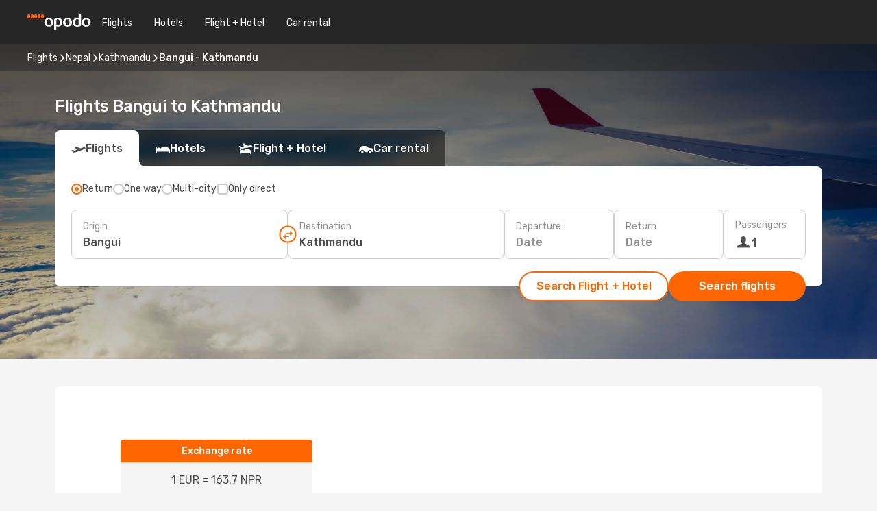

--- FILE ---
content_type: text/html;charset=utf-8
request_url: https://www.opodo.com/flights/bangui-kathmandu/BGF/KTM/
body_size: 41869
content:
<!DOCTYPE html>
<html  lang="en" dir="ltr">
<head><meta charset="utf-8">
<meta name="viewport" content="width=1168">
<title>Opodo flights to Kathmandu from Bangui - Book now!</title>
<meta name="format-detection" content="telephone=no">
<link rel="preload" as="style" href="https://fonts.googleapis.com/css2?family=Rubik:wght@300;400;500;600;700&display=swap" onload="this.rel='stylesheet'">
<meta name="og:description" content="Get flight deals from Bangui to Kathmandu. Simply select your desired city, compare prices on flight routes and book your holiday with Opodo!">
<meta name="og:title" content="Opodo flights to Kathmandu from Bangui - Book now!">
<meta name="robots" content="index, follow">
<meta name="og:image" content="https://a1.odistatic.net/images/landingpages/destinations/1920x800/destination-default_1920x800.jpg">
<meta name="og:type" content="website">
<meta name="description" content="Get flight deals from Bangui to Kathmandu. Simply select your desired city, compare prices on flight routes and book your holiday with Opodo!">
<meta name="og:url" content="https://www.opodo.com/flights/bangui-kathmandu/BGF/KTM/" rel="og:url">
<link rel="canonical" href="https://www.opodo.com/flights/bangui-kathmandu/BGF/KTM/" data-hid="e3fa780">
<link rel="alternate" href="https://www.opodo.com/flights/bangui-kathmandu/BGF/KTM/" hreflang="x-default">
<link rel="icon" href="/images/onefront/bluestone/OP/favicon.ico" type="image/x-icon" data-hid="2c9d455">
<script src="https://securepubads.g.doubleclick.net/tag/js/gpt.js" async="async"></script>
<script>
                    var gptadslots = [];
                    var googletag = googletag || {cmd:[]};
                    googletag.cmd.push(function() {
                        //Adslot 1 declaration
                        gptadslots.push(googletag.defineSlot('/4121/com_sites/opodo.com/sslp_dest', [[970,90],[970,250],[728,90]], 'top')
                            .setTargeting('pos', ['top'])
                            .addService(googletag.pubads()));
                        googletag.pubads().enableSingleRequest();
                        googletag.pubads().setTargeting('sslp_dest', [ 'BGF-KTM' ]);
                        googletag.pubads().collapseEmptyDivs();
                        googletag.enableServices();
                    });
                </script>
<link rel="shortcut icon" href="/images/onefront/bluestone/OP/favicon.ico" type="image/x-icon" data-hid="9ad5b89">
<script type="text/javascript" data-hid="1a304df">
        var CONFIG_COOKIES_PURPOSE = {
            content_personalization: ["ngStorage"]
        };

        var GA_custom_dimension = {
            label: 'cmp_ad_agreement',
            purpose: 'advertising_personalization',
            vendor: 'google'
        };

        var GA_consent = {
            label: 'google_analytics_consent',
            vendor: 'c:googleana-2kgJLL8H'
        };

        var didomiStatus = null;
        var pageLanguage = 'en';

        function setDidomiListeners() {
            window.didomiEventListeners = window.didomiEventListeners || [];
            setDidomiPush();
        }

        function setDidomiPush() {
            window.didomiEventListeners.push({
                event: 'consent.changed',
                listener: function() {
                    doActionsOnConsentChanged();
                }
            });
        }

        function doActionsOnConsentChanged() {
            updateDidomiStatus();

            setGACustomDimension();

            setGAConsentInDataLayer();
        }

        function setGACustomDimension() {
            var customDimensionValue = isConsentSet() ? isVendorEnabled(GA_custom_dimension.vendor) : false;

            pushInDatalayer(GA_custom_dimension.label, customDimensionValue);
        }

        function setGAConsentInDataLayer() {
            var consentGA = isConsentSet() ? isVendorEnabled(GA_consent.vendor) : true;

            pushInDatalayer(GA_consent.label, consentGA);
        }

        function pushInDatalayer(label, value) {
            var objPush = {};
            objPush[label] = ''+value+'';

            window.dataLayer.push(objPush);
        }

        function updateDidomiStatus() {
            didomiStatus = Didomi.getUserConsentStatusForAll();
        }

        function isCookieEnabled(cookieName) {
            return (isConsentSet() && didomiStatus.purposes.enabled.indexOf(getCookieType(cookieName)) !== -1);
        }

        function isPurposeEnabled(purposeName) {
            return didomiStatus.purposes.enabled.indexOf(purposeName) !== -1;
        }

        function isVendorEnabled(vendorName) {
            return didomiStatus.vendors.enabled.indexOf(vendorName) !== -1;
        }

        function isConsentSet() {
            return didomiStatus !== null && (didomiStatus.purposes.enabled.length !== 0 || didomiStatus.purposes.disabled.length !== 0);
        }

        function getCookieType(cookieName) {
            for (var type in CONFIG_COOKIES_PURPOSE) {
                if (CONFIG_COOKIES_PURPOSE[type].indexOf(cookieName) !== -1) {
                    return type;
                }
            }
        }

        setDidomiListeners();
    </script>
<script type="text/javascript" data-hid="4a299c0">
        //Read Cookies
        var cookiesArray = [],
            cookies,
            mktTrack,
            mktportal,
            device_gtm = 'D',
            id_gtm = 'GTM-KKLQKF';

        function initReadCookies() {
            cookiesArray.push(document.cookie.match(/(device=[^;]+)/)[0]);

            mktTrack = document.cookie.match(/((mktTrack)=[^;]+)/);
            mktportal = document.cookie.match(/((mktportal)=[^;]+)/);

            mktTrack ? cookiesArray.push(mktTrack[0]) : '';
            mktportal ? cookiesArray.push(mktportal[0]) : '';

            cookies = createCookieObj(cookiesArray);

            if(cookies.device === 'tablet'){
                device_gtm = 'T';
            } else if (cookies.device === 'mobile') {
                device_gtm = 'M';
            }
        }

        function createCookieObj(c_value) {
            var obj = {},
                t_arr;

            if (c_value !== undefined) {
                for (var i = c_value.length - 1; i >= 0; i--) {
                    t_arr = c_value[i].split(/=(.+)/);
                    obj[t_arr[0]] = t_arr[1];
                }
            } else {
                obj = {
                    utmcsr: 'no_GA',
                    utmcmd: 'no_GA'
                }
            }
            return obj;
        }

        function getCookie (name) {
            const nameEQ = name + '=';
            const ca = document.cookie.split(';');
            for (let i = 0; ca.length > i; i++) {
                let c = ca[i];
                while (c.charAt(0) === ' ') { c = c.substring(1, c.length); }
                if (c.indexOf(nameEQ) === 0) { return c.substring(nameEQ.length, c.length); }
            }
            return null;
        }

        initReadCookies();
    </script>
<script type="text/javascript" data-hid="40ffd0a">
        function getParamMktportal() {
            var resultRegExp = document.location.search.match(/(MPortal|mktportal)=([^&]+)/);
            return resultRegExp !== null ? resultRegExp[2] : "";
        }

        function setCookie(name,value, days) {
            var expires = 60 * 60 * 24 * days;
            var domainName = '.opodo.com';

            if (cookies.mktportal === undefined || value !== "") {
                document.cookie = name + "=" + (value || "")  + "; max-age=" + expires + "; path=/; domain=" + domainName;

                cookies.mktportal = value;
            }
        }

        setCookie("mktportal", getParamMktportal(), 30);
    </script>
<script type="text/javascript" data-hid="15f630e">
        function getCountry() {
            return 'GB';
        }

        var dataLayerConfiguration = {
            site_type: device_gtm,
            page_url : document.location.pathname + document.location.search,
            cod_lang: 'en'+'_'+getCountry(),
            page_category: 'SSLP_city_pairs',
            sso: sessionStorage.getItem("thirdPartyTrackingData") ? sessionStorage.getItem("thirdPartyTrackingData").search('SSO_1') !== -1 : false,
            mktsession_id: getCookie('mktSession') || '',
        };

        var dataLayerABConf = {};

        if(cookies.mktportal) {
            dataLayerABConf.mktportal = cookies.mktportal;
        }

        (function prepareDataLayerConfiguration() {
            for (var property in dataLayerABConf) {
                if (dataLayerABConf.hasOwnProperty(property)) {
                    dataLayerConfiguration[property] = dataLayerABConf[property];
                }
            }
        })();

        analyticsEvent = function() {};
        window.dataLayer = window.dataLayer || [];

        dataLayer.push(dataLayerConfiguration);

        // Init custom dimensions
        setGACustomDimension();
        setGAConsentInDataLayer();
    </script>
<script type="text/javascript" data-hid="196944d">
        var tc_values = cookies.mktTrack ? cookies.mktTrack.match(/([^|]+)/g) : undefined,
        tc_obj = createCookieObj(tc_values),
        tc_device = cookies.device.substring(0,1),
        DEFAULT_UTM_SOURCE = 'google',
        DEFAULT_UTM_MEDIUM = 'cpc',
        arrival_city_code = '',
        departure_city_code = '';

        /**
         * @brief This function reads cookies and updates  value for variables tc_vars.mkt_utm.
         * @pre tc_vars object should be created before
         * @post tc_vars.mkt_utm_campaign_cookie, tc_vars.mkt_utm_source_cookie and tc_vars.mkt_utm_medium_cookie
         * are updated with the mktTrack cookie values.
         */
        function updateUtm() {
            initReadCookies();
            let tc_values = cookies.mktTrack ? cookies.mktTrack.match(/([^|]+)/g) : undefined;
            tc_obj = createCookieObj(tc_values);

            tc_vars.mkt_utm_campaign_cookie = tc_obj.utmccn || '';
            tc_vars.mkt_utm_source_cookie = tc_obj.utmcsr || '';
            tc_vars.mkt_utm_medium_cookie = tc_obj.utmcmd || '';

            (function checkAndSetGAClientId(maxCalls = 10, currentCall = 0) {
                const gaClientId = getGoogleAnalyticsClientId(getCookie('_ga'));
                if (gaClientId) {
                    window.tc_vars = window.tc_vars || {};
                    window.tc_vars.ext_ga_client_id = gaClientId;
                } else if (currentCall < maxCalls) {
                    setTimeout(() => checkAndSetGAClientId(maxCalls, currentCall + 1), 800);
                }
            })();
        }

        function getGoogleAnalyticsClientId(cookieValue) {
            if (cookieValue) {
                const parts = cookieValue.split('.');
                if (parts.length === 4) {
                    return parts[2] + '.' + parts[3];
                }
            }
            return '';
        }
    </script>
<script type="text/javascript" data-hid="bd33ae">
        //gclid is a tracking parameter used by Google to pass information to Google Analytics and Adwords
        if (tc_obj.utmgclid) {
            tc_obj.utmcsr = DEFAULT_UTM_SOURCE;
            tc_obj.utmcmd = DEFAULT_UTM_MEDIUM;
        }

        var tc_vars = {
            env_template : 'sslp',
            env_work : 'prod',
            env_market : getCountry(),
            env_language : 'en',
            env_site_type: tc_device,
            env_brand_code: 'O',
            env_brand: 'opodo',
            env_currency_code: 'EUR',
            page_category: 'sslp',
            page_url: window.location.href.split('?')[0],
            page_name: 'sslp_CityPair',
            mkt_utm_campaign_cookie: tc_obj.utmccn || '',
            mkt_utm_source_cookie: tc_obj.utmcsr || '',
            mkt_utm_medium_cookie: tc_obj.utmcmd || '',
            mkt_utm_content_cookie: tc_obj.utmcct || '',
            mkt_utm_term_cookie: tc_obj.utmctr || '',
            mkt_portal: cookies.mktportal || '',
            flight_arrival_city_code: arrival_city_code,
            flight_departure_city_code: departure_city_code,
            edo_browser_id: sessionStorage.getItem('tc_vars') ? JSON.parse(sessionStorage.getItem('tc_vars'))?.edo_browser_id : '',
        };
    </script>
<script type="text/javascript" data-hid="30ab8af">
        function reloadTMSContainer () {
            tC.container.reload({events: {page: [{},{}]}});
        }
    </script>
<script async src="//cdn.tagcommander.com/4250/tc_eDreamsODIGEO_20.js" data-hid="12eab05"></script>
<script type="text/javascript" data-hid="4bb012b">
        function setDidomiConfig() {
            const config = {
                app: {
                    privacyPolicyURL: 'https://www.opodo.com/privacy-policy/',
                },
                languages: {
                    enabled: [pageLanguage],
                    default: pageLanguage
                }
            };

            window.didomiConfig = config;
        }

        window.didomiOnReady = window.didomiOnReady || [];
        window.didomiOnReady.push(didomiReady);


        function didomiReady() {
            updateDidomiStatus();

            setGACustomDimension();

            setGAConsentInDataLayer();

            updateUtm();

            loadGTM(window,document,'script','dataLayer',id_gtm);

            if (window?.dataLayer) {
                window.dataLayer[0].didomiExperimentId = window?.tc_array_events?.didomiExperimentId;
                window.dataLayer[0].didomiExperimentUserGroup = window?.tc_array_events?.didomiExperimentUserGroup;
            }
        }

        function didomiTimeout() {
            if (!didomiStatus) {
                loadGTM(window,document,'script','dataLayer',id_gtm);
                tC.event.didomiReady(window, {"didomiVendorsConsent": "fallBackConsent"});
            }
        }

        function didomiLoader() {
            setTimeout(didomiTimeout, 5000);

            didomiLoadScript('c81d422d-223b-4c8a-8b2e-099d6fa3acb9');
        }

        function didomiLoadScript(didomiApiKey) {
            window.gdprAppliesGlobally=true;
            function a(e){
                if(!window.frames[e]){
                    if(document.body&&document.body.firstChild){
                        var t=document.body;
                        var n=document.createElement("iframe");
                        n.style.display="none";
                        n.name=e;
                        n.title=e;
                        t.insertBefore(n,t.firstChild)
                    }
                    else{
                        setTimeout(function(){a(e)},5)
                    }
                }
            }
            function e(n,r,o,c,s){
                function e(e,t,n,a){
                    if(typeof n!=="function"){return}
                    if(!window[r]){
                        window[r]=[]
                    }
                    var i=false;
                    if(s){
                        i=s(e,t,n)
                    }
                    if(!i){
                        window[r].push({command:e,parameter:t,callback:n,version:a})
                    }
                }
                e.stub=true;
                function t(a){
                    if(!window[n]||window[n].stub!==true){return}
                    if(!a.data){return}
                    var i=typeof a.data==="string";
                    var e;
                    try{e=i?JSON.parse(a.data):a.data}
                    catch(t){return}
                    if(e[o]){
                        var r=e[o];
                        window[n](r.command,r.parameter,function(e,t){
                            var n={};
                            n[c]={returnValue:e,success:t,callId:r.callId};
                            a.source.postMessage(i?JSON.stringify(n):n,"*")
                        },r.version)
                    }
                }
                if("undefined"[n]!=="function"){
                    window[n]=e;
                    if(window.addEventListener){
                        window.addEventListener("message",t,false)
                    }
                    else{
                        window.attachEvent("onmessage",t)}
                }
            }
            e("__tcfapi","__tcfapiBuffer","__tcfapiCall","__tcfapiReturn");a("__tcfapiLocator");

            (function(e){
                var t=document.createElement("script");
                t.id="spcloader";
                t.type="text/javascript";
                t.async=true;
                t.src="https://sdk.privacy-center.org/"+e+"/loader.js?target="+document.location.hostname;t.charset="utf-8";
                var n=document.getElementsByTagName("script")[0];
                n.parentNode.insertBefore(t,n)
            })(didomiApiKey);
        }

        setDidomiConfig();

       didomiLoader();
    </script>
<script type="text/javascript" data-hid="7f260c0">
        domainName = 'opodo.com';
        domainNameSearch = 'www.opodo.com';
        //If an AB test is running the placeholder will be replaced by a push instruction
        //to set the ga custom dimensions with the value of MultitestCfg partitions winners:

        var countryCode = getCountry();
        var lang = 'en';
    </script>
<script type="text/javascript" data-hid="f37a6b">
        function loadGTM (w,d,s,l,i){w[l]=w[l]||[];w[l].push({'gtm.start':
        new Date().getTime(),event:'gtm.js'});var f=d.getElementsByTagName(s)[0],
        j=d.createElement(s),dl=l!='dataLayer'?'&amp;l='+l:'';j.async=true;j.src=
        '//www.googletagmanager.com/gtm.js?id='+i+dl;f.parentNode.insertBefore(j,f);
        }
    </script>
<script type="text/javascript" data-hid="777b523">
        /**
         * @desc This function is used in an intervals in order to check if the mktTrack cookie value changes, in this case
         * it performs a push into dataLayer object with the new value.
         * @post If the push is done, the interval is stoped.
         */
        function mktTrackCookieUpdate(cookie) {
            dataLayer.push({'event': 'mkttrack', 'mktTrack':cookie.match(new RegExp('mktTrack=([^;]+)'))[1]});
        }

        function doTrack() {
            var mktportal = cookies["mktportal"] === undefined ? "" : cookies["mktportal"];
            track('OPGB', mktportal, 'SSLP', false, mktTrackCookieUpdate);
        }

        function loadScript(src, callback) {
            var a = document.createElement('script'),
                f = document.getElementsByTagName('head')[0];

            a.async = true;
            a.type = 'text/javascript';
            a.src = src;

            if (callback !== null){
                if (a.readyState) { // IE, incl. IE9
                    a.onreadystatechange = function() {
                        if (a.readyState == "loaded" || a.readyState == "complete") {
                            a.onreadystatechange = null;
                            callback();
                        }
                    };
                } else {
                    a.onload = function() { // Other browsers
                        callback();
                    };
                }
            }

            f.appendChild(a);
        }
    </script>
<script type="text/javascript" data-hid="7ca9d41">loadScript("/marketing-channel/client/v3/marketing-channel.min.js", doTrack);</script>
<script async onload="reloadTMSContainer()" src="//cdn.tagcommander.com/4250/tc_eDreamsODIGEO_21.js" data-hid="1ab03bb"></script>
<link rel="stylesheet" href="/sslp-itinerary-frontend/static-content/_nuxt/op.f230ba22.css">
<link rel="modulepreload" as="script" crossorigin href="/sslp-itinerary-frontend/static-content/_nuxt/entry.3455aa47.js">
<link rel="modulepreload" as="script" crossorigin href="/sslp-itinerary-frontend/static-content/_nuxt/op.63ef0f45.js">
<link rel="modulepreload" as="script" crossorigin href="/sslp-itinerary-frontend/static-content/_nuxt/AirlineInterlinking.662ff686.js">
<link rel="modulepreload" as="script" crossorigin href="/sslp-itinerary-frontend/static-content/_nuxt/SslpHead.b80ad878.js">
<link rel="modulepreload" as="script" crossorigin href="/sslp-itinerary-frontend/static-content/_nuxt/common.5f7f2347.js">
<link rel="modulepreload" as="script" crossorigin href="/sslp-itinerary-frontend/static-content/_nuxt/nuxt-link.87568975.js">
<link rel="modulepreload" as="script" crossorigin href="/sslp-itinerary-frontend/static-content/_nuxt/vue.f36acd1f.3335e46e.js">
<link rel="modulepreload" as="script" crossorigin href="/sslp-itinerary-frontend/static-content/_nuxt/useFetchRouteDetails.f02be12d.js">
<link rel="modulepreload" as="script" crossorigin href="/sslp-itinerary-frontend/static-content/_nuxt/CheapestTimeToFly.be465eb1.js">
<link rel="modulepreload" as="script" crossorigin href="/sslp-itinerary-frontend/static-content/_nuxt/search.service.af2b7cc5.js">
<link rel="modulepreload" as="script" crossorigin href="/sslp-itinerary-frontend/static-content/_nuxt/DealsContainer.1c0b7947.js">
<link rel="modulepreload" as="script" crossorigin href="/sslp-itinerary-frontend/static-content/_nuxt/CardPrice.53937ad2.js">
<link rel="modulepreload" as="script" crossorigin href="/sslp-itinerary-frontend/static-content/_nuxt/CityPairsPageContent.8f7c2919.js">
<link rel="modulepreload" as="script" crossorigin href="/sslp-itinerary-frontend/static-content/_nuxt/PageLayout.a9212950.js">
<link rel="modulepreload" as="script" crossorigin href="/sslp-itinerary-frontend/static-content/_nuxt/useSearch.adf72e21.js">
<link rel="modulepreload" as="script" crossorigin href="/sslp-itinerary-frontend/static-content/_nuxt/useAutocomplete.d09e66a5.js">
<link rel="modulepreload" as="script" crossorigin href="/sslp-itinerary-frontend/static-content/_nuxt/DatePicker.12ea43b9.js">
<link rel="modulepreload" as="script" crossorigin href="/sslp-itinerary-frontend/static-content/_nuxt/PassengerRow.50bfff59.js">
<link rel="modulepreload" as="script" crossorigin href="/sslp-itinerary-frontend/static-content/_nuxt/SeoInterlinking.9757b42b.js">
<link rel="modulepreload" as="script" crossorigin href="/sslp-itinerary-frontend/static-content/_nuxt/useSeoInterlinkingLinks.e7d857f8.js">
<link rel="modulepreload" as="script" crossorigin href="/sslp-itinerary-frontend/static-content/_nuxt/InfoBlocks.42745bcf.js">
<link rel="modulepreload" as="script" crossorigin href="/sslp-itinerary-frontend/static-content/_nuxt/useInfoblocks.09ced573.js">
<link rel="modulepreload" as="script" crossorigin href="/sslp-itinerary-frontend/static-content/_nuxt/useWidgetVisibility.fa35f57d.js">
<link rel="modulepreload" as="script" crossorigin href="/sslp-itinerary-frontend/static-content/_nuxt/AutoContent.91877c76.js">
<link rel="modulepreload" as="script" crossorigin href="/sslp-itinerary-frontend/static-content/_nuxt/SeoContent.ff1f0829.js">
<link rel="modulepreload" as="script" crossorigin href="/sslp-itinerary-frontend/static-content/_nuxt/useStructuredData.39b0758c.js">
<link rel="modulepreload" as="script" crossorigin href="/sslp-itinerary-frontend/static-content/_nuxt/useLastMinuteLinks.ecdcaf29.js">







<script type="module" src="/sslp-itinerary-frontend/static-content/_nuxt/entry.3455aa47.js" crossorigin></script></head>
<body  class="odf-bg-secondary fonts-loading loading"><div id="__nuxt"><!--[--><!--[--><header class="header"><div id="header-logo-url" class="header-logo"><svg><use href="/sslp-itinerary-frontend/static-content/_nuxt/logo-OP.e9090f22.svg#main" xlink:href="/sslp-itinerary-frontend/static-content/_nuxt/logo-OP.e9090f22.svg#main" width="100%" height="100%"></use></svg></div><div class="header-desktop-start"><div class="header-tabs odf-tabs odf-tabs-header"><!--[--><a class="header-tabs-item" href="https://www.opodo.com/flights/">Flights</a><a class="header-tabs-item" href="https://www.opodo.com/hotels/">Hotels</a><a class="header-tabs-item" href="https://www.opodo.com/flights-hotels/">Flight + Hotel</a><a class="header-tabs-item" href="https://carhire.opodo.com/en/?clientId=314911" rel="nofollow">Car rental</a><!--]--></div></div><div class="header-desktop-end"><!--[--><!--]--><!----></div></header><section class="searcher" style="background-image:linear-gradient(rgba(0, 0, 0, 0.5), rgba(0, 0, 0, 0)), url(/images/landingpages/destinations/1920x800/destination-default_1920x800.jpg);background-position-y:0%;"><div class="breadcrumb breadcrumb__dark"><ol class="breadcrumb-list" vocab="http://schema.org/" typeof="BreadcrumbList"><!--[--><li property="itemListElement" typeof="ListItem" class="breadcrumb-item"><a href="https://www.opodo.com/flights/" property="item" typeof="WebPage"><span class="breadcrumb-content" property="name">Flights</span></a><i class="odf-icon odf-icon-s odf-icon-arrow-right" aria-hidden="true"></i><meta property="position" content="1"></li><li property="itemListElement" typeof="ListItem" class="breadcrumb-item"><a href="https://www.opodo.com/flights/nepal/NP/" property="item" typeof="WebPage"><span class="breadcrumb-content" property="name">Nepal</span></a><i class="odf-icon odf-icon-s odf-icon-arrow-right" aria-hidden="true"></i><meta property="position" content="2"></li><li property="itemListElement" typeof="ListItem" class="breadcrumb-item"><a href="https://www.opodo.com/flights/kathmandu/KTM/" property="item" typeof="WebPage"><span class="breadcrumb-content" property="name">Kathmandu</span></a><i class="odf-icon odf-icon-s odf-icon-arrow-right" aria-hidden="true"></i><meta property="position" content="3"></li><li property="itemListElement" typeof="ListItem" class="breadcrumb-item"><span class="is-current breadcrumb-content" property="name">Bangui - Kathmandu</span><!----><meta property="position" content="4"></li><!--]--></ol></div><header><!----><h1>Flights Bangui to Kathmandu</h1></header><div class="searcher-body"><div><div class="searchBox"><!----><div class="searchBox-tabs"><div class="active" id="flightsTab"><i class="odf-icon-flight" aria-hidden="true"></i><span>Flights</span></div><div class="" id="hotelsTab"><i class="odf-icon-hotel" aria-hidden="true"></i><span>Hotels</span></div><div class="" id="flightsHotelTab"><i class="odf-icon-flight-hotel" aria-hidden="true"></i><span>Flight + Hotel</span></div><!----><div class="" id="carsTab"><i class="odf-icon-car" aria-hidden="true"></i><span>Car rental</span></div></div><div class="searchBox-content"><div class="searchBox-flightsTypes"><input id="return-radioButton" type="radio" checked><label class="searchBox-flightsType searchBox-flightsType-label" for="return-radioButton"><i aria-hidden="true"></i><span id="return-label">Return</span></label><input id="oneWay-radioButton" type="radio"><label class="searchBox-flightsType searchBox-flightsType-label" for="oneWay-radioButton"><i aria-hidden="true"></i><span id="oneWay-label">One way </span></label><input id="multiStop-radioButton" type="radio"><label class="searchBox-flightsType searchBox-flightsType-label" for="multiStop-radioButton"><i aria-hidden="true"></i><span id="multistop-label">Multi-city</span></label><div class="searchBox-flightsTypes-separator"></div><input id="direct-flights-checkbox" type="checkbox"><label class="searchBox-flightsType searchBox-flightsType-label searchBox-flightsType--direct" for="direct-flights-checkbox"><i class="odf-icon-tick" aria-hidden="true"></i><span>Only direct</span></label></div><!----><div class="searchBox-body"><div class="searchBox-rows"><div style="display:none;" class="searchBox-calendar"><div class="searchBox-calendar-window"><div class="datepicker" style="transform:translateX(0px);"><!--[--><!--]--><!--[--><!--]--></div></div><div class="searchBox-calendar-arrow-container-left"><button class="searchBox-calendar-arrow" disabled><i class="odf-icon odf-icon-arrow-left" aria-hidden="true"></i></button></div><div class="searchBox-calendar-arrow-container-right"><button class="searchBox-calendar-arrow"><i class="odf-icon odf-icon-arrow-right" aria-hidden="true"></i></button></div><div class="searchBox-close"><!----><!----><button id="done-button" class="button-primary button__fit mis-auto">Close</button></div></div><!--[--><div class="searchBox-row"><div class="searchBox-row-inputs"><div class="searchBox-row-cities searchBox-row-collapse"><div id="ORIGIN-location-0" class="searchBox-box"><!----><label>Origin</label><!--[--><input value="" placeholder="Where from?" type="text" maxlength="128" autocapitalize="off" autocorrect="off" autocomplete="off" spellcheck="false"><!----><!--]--><!----><!----></div><button class="searchBox-swapButton" type="button"><i class="searchBox-swapButton-icon" aria-hidden="true"></i></button><div id="DESTINATION-location-0" class="searchBox-box"><!----><label>Destination</label><!--[--><input value="" placeholder="Where to?" type="text" maxlength="128" autocapitalize="off" autocorrect="off" autocomplete="off" spellcheck="false"><!----><!--]--><!----><!----></div></div><div class="searchBox-row-dates searchBox-row-collapse"><div id="OUTBOUND-date-0" class="searchBox-box searchBox-box-date"><!----><label>Departure</label><span class="searchBox-box-placeholder">Date</span><!----><!----></div><div id="INBOUND-date-0" class="searchBox-box searchBox-box-date"><!----><label>Return</label><span class="searchBox-box-placeholder">Date</span><!----><!----></div></div></div><div class="searchBox-row-action"><!--[--><div id="passenger-selector" class="searchBox-box searchBox-box-passengers"><label>Passengers</label><div class="searchBox-passengers-input"><i class="odf-icon-pax" aria-hidden="true"></i><span class="searchBox-box-plain-text">1</span></div></div><!----><!--]--><!----><!----></div></div><!--]--></div><!----></div><!----><div class="searchBox-buttons"><button id="search-dp-btn">Search Flight + Hotel</button><button id="search-btn">Search flights</button><!----><!----></div></div><!----></div></div></div><div class="trustpilot-container"><div class="trustpilot"><span></span></div></div></section><!----><!----><!----><div class="advertBanner"><div id="top" style="display:none;"></div></div><!----><!--[--><!----><!----><!----><!----><section class="widgetSeoContainer"><div><div class="routeInfo-sections"><!----><div class="routeInfo-sections__right"><div class="exchangeRate"><header><span>Exchange rate</span></header><div class="exchangeRate-content"><span>1 EUR = 163.7 NPR</span><div class="exchangeRate-separator"></div><span class="exchangeRate-reverse">1 NPR = 0.01 EUR</span></div><span class="exchangeRate-disclaimer">Last checked on Sun, 11/9</span></div><!--[--><div class="routeInfo-distance"><i class="odf-icon odf-icon-stops" aria-hidden="true"></i><span>Distance: </span><span>7498 kms</span></div><div class="routeInfo-airports accordion-body"><div class="accordion-item"><div class="accordion-exterior"><i class="odf-icon odf-icon-flight-right" aria-hidden="true"></i><span>Bangui airports</span></div><div class="accordion-interior"><!--[--><div class="routeInfo-airport-city"><span>Bangui (BGF)</span><span class="airport-info-panel-distance">How far from city centre: 3 kms</span></div><!--]--></div></div><div class="accordion-item"><div class="accordion-exterior"><i class="odf-icon odf-icon-flight-left" aria-hidden="true"></i><span>Kathmandu airports</span></div><div class="accordion-interior"><!--[--><div class="routeInfo-airport-city"><span>Tribhuvan (KTM)</span><span class="airport-info-panel-distance">How far from city centre: 4 kms</span></div><!--]--></div></div></div><!--]--></div></div></div></section><section id="expert-advise" class="widgetSeoContainer"><!--[--><!--[--><!----><div id="fromOrigin"><h2></h2><div><p>Discover cheap flights from Bangui to Kathmandu with the Opodo search engine. By using our flight comparison tool, you'll be able to find your flight selection at the cheapest price available on the market. You can also filter price, timings, airports and more to find the best route to Kathmandu that suits your needs. Using our 'smart choice' option, Opodo's engine will find the cheapest and most convenient flight out of the list of results, letting you save time and money on booking your flight from Bangui to Kathmandu. Additionally, you can also book a hotel or a car for hire to complete your booking process. You can also download the Opodo App to save on flights and receive exclusive discounts by subscribing to our newsletter. Let us help you book the perfect holiday, save money and effort by using Opodo's flight search engine and enjoy your holiday knowing you got the best flight deals. So remember, introduce your flight details, hit search and you're on your way! The perfect holiday is just around the corner, book now.</p></div></div><!----><!--]--><!--]--></section><!----><section class="seoInterlinking"><header id="interlinking"><p class="seoInterlinking__title">Plan your trip</p></header><div class="seoInterlinking-tabs"><!--[--><span class="active">Popular Flight Routes</span><span class="">Other popular routes to explore</span><!--]--></div><!--[--><ul style=""><!--[--><li><a href="https://www.opodo.com/flights/bangui-yaounde/BGF/YAO/">Flights from Bangui to Yaounde</a></li><li><a href="https://www.opodo.com/flights/bangui-douala/BGF/DLA/">Flights from Bangui to Douala</a></li><li><a href="https://www.opodo.com/flights/bangui-kigali/BGF/KGL/">Flights from Bangui to Kigali</a></li><li><a href="https://www.opodo.com/flights/bangui-entebbe/BGF/EBB/">Flights from Bangui to Entebbe</a></li><li><a href="https://www.opodo.com/flights/bangui-lome/BGF/LFW/">Flights from Bangui to Lome</a></li><li><a href="https://www.opodo.com/flights/bangui-accra/BGF/ACC/">Flights from Bangui to Accra</a></li><li><a href="https://www.opodo.com/flights/bangui-nairobi/BGF/NBO/">Flights from Bangui to Nairobi</a></li><li><a href="https://www.opodo.com/flights/bangui-addis-ababa/BGF/ADD/">Flights from Bangui to Addis Ababa</a></li><li><a href="https://www.opodo.com/flights/bangui-abidjan/BGF/ABJ/">Flights from Bangui to Abidjan</a></li><li><a href="https://www.opodo.com/flights/bangui-asmara/BGF/ASM/">Flights from Bangui to Asmara</a></li><li><a href="https://www.opodo.com/flights/jay-prakash-narayan-airport-kathmandu/PAT/KTM/">Flights from Jay Prakash Narayan Airport to Kathmandu</a></li><li><a href="https://www.opodo.com/flights/bagdogra-kathmandu/IXB/KTM/">Flights from Bagdogra to Kathmandu</a></li><li><a href="https://www.opodo.com/flights/gaya-kathmandu/GAY/KTM/">Flights from Gaya to Kathmandu</a></li><li><a href="https://www.opodo.com/flights/varanasi-kathmandu/VNS/KTM/">Flights from Varanasi to Kathmandu</a></li><li><a href="https://www.opodo.com/flights/ranchi-kathmandu/IXR/KTM/">Flights from Ranchi to Kathmandu</a></li><li><a href="https://www.opodo.com/flights/kolkata-kathmandu/CCU/KTM/">Flights from Kolkata to Kathmandu</a></li><li><a href="https://www.opodo.com/flights/guwahati-kathmandu/GAU/KTM/">Flights from Guwahati to Kathmandu</a></li><li><a href="https://www.opodo.com/flights/dhaka-kathmandu/DAC/KTM/">Flights from Dhaka to Kathmandu</a></li><li><a href="https://www.opodo.com/flights/jabalpur-kathmandu/JLR/KTM/">Flights from Jabalpur to Kathmandu</a></li><li><a href="https://www.opodo.com/flights/delhi-kathmandu/DEL/KTM/">Flights from Delhi to Kathmandu</a></li><li><a href="https://www.opodo.com/flights/bangui-lahore/BGF/LHE/">Flights from Bangui to Lahore</a></li><li><a href="https://www.opodo.com/flights/bangui-dubai/BGF/DXB/">Flights from Bangui to Dubai</a></li><li><a href="https://www.opodo.com/flights/abuja-kathmandu/ABV/KTM/">Flights from Abuja to Kathmandu</a></li><li><a href="https://www.opodo.com/flights/entebbe-kathmandu/EBB/KTM/">Flights from Entebbe to Kathmandu</a></li><li><a href="https://www.opodo.com/flights/lagos-kathmandu/LOS/KTM/">Flights from Lagos to Kathmandu</a></li><li><a href="https://www.opodo.com/flights/khartoum-kathmandu/KRT/KTM/">Flights from Khartoum to Kathmandu</a></li><li><a href="https://www.opodo.com/flights/accra-kathmandu/ACC/KTM/">Flights from Accra to Kathmandu</a></li><li><a href="https://www.opodo.com/flights/nairobi-kathmandu/NBO/KTM/">Flights from Nairobi to Kathmandu</a></li><li><a href="https://www.opodo.com/flights/addis-ababa-kathmandu/ADD/KTM/">Flights from Addis Ababa to Kathmandu</a></li><li><a href="https://www.opodo.com/flights/zanzibar-kathmandu/ZNZ/KTM/">Flights from Zanzibar to Kathmandu</a></li><li><a href="https://www.opodo.com/flights/jijiga-kathmandu/JIJ/KTM/">Flights from Jijiga to Kathmandu</a></li><li><a href="https://www.opodo.com/flights/cairo-kathmandu/CAI/KTM/">Flights from Cairo to Kathmandu</a></li><!--]--></ul><ul style="display:none;"><!--[--><li><a href="https://www.opodo.com/flights/bangui/BGF/">Flights to Bangui</a></li><li><a href="https://www.opodo.com/flights/kathmandu/KTM/">Flights to Kathmandu</a></li><li><a href="https://www.opodo.com/hotels/city/np/kathmandu/">Hotels in Kathmandu</a></li><!--]--></ul><!--]--></section><!--]--><footer class="page-footer"><div class="footer-legal"><svg class="footer-legal-logo"><use href="/sslp-itinerary-frontend/static-content/_nuxt/logo-OP.e9090f22.svg#main" xlink:href="/sslp-itinerary-frontend/static-content/_nuxt/logo-OP.e9090f22.svg#main" width="100%" height="100%"></use></svg><div class="footer-legal-links"><a class="legal-link" href="https://www.opodo.com/terms-and-conditions/" target="_blank" rel="nofollow">Terms and conditions</a><a class="legal-link" href="https://www.opodo.com/cookie-policy/" target="_blank" rel="nofollow">Cookies policy</a><a class="legal-link" href="https://www.opodo.com/privacy-policy/" target="_blank" rel="nofollow">Privacy policy</a><!----></div><span>© Opodo 2025. All rights reserved. Vacaciones eDreams, S.L. Sociedad unipersonal, Calle de Manzanares, nº 4, Planta 1º, Oficina 108, 28005, Madrid, Spain, with VAT number B-61965778. Registered in Commercial Register of Madrid, Volume 36897, Sheet 121 Page M-660117. Travel Agency Licence GC88MD. IATA-accredited agent. To contact us about your booking, you can do so immediately via our <a href="https://www.opodo.com/travel/support-area/" target="_blank"><u>help centre</u></a> or contact our agents <a href="/cdn-cgi/l/email-protection#0c6f797f786361697e7f697e7a656f692169624c6f6362786d6f7822637c636863226f6361"><u>here</u></a>.</span><div class="footer-legal-icons"><div class="footer-legal-icon-iata"></div><div class="footer-legal-icon-secure"></div></div></div></footer><div id="teleports"></div><!-- This page was rendered at 2025-11-09T10:35:34.380Z --><!--]--><!--]--></div><script data-cfasync="false" src="/cdn-cgi/scripts/5c5dd728/cloudflare-static/email-decode.min.js"></script><script type="application/json" id="__NUXT_DATA__" data-ssr="true">[["Reactive",1],{"data":2,"state":1289,"_errors":1548,"serverRendered":153},{"$H4CJSWSG7G":3,"$ndu7nZqKwc":14,"seoCrossLinking":16,"page-content":17,"seoInterlinkingCP":1238,"seoInterlinkingAlternRoutes":1271,"$BnTh3mXjfO":1276,"$alK2bOEtxn":1285,"$uyVOezENCz":1286},{"code":4,"brand":5,"desktopUrl":6,"currency":7,"defaultLocale":11,"defaultCountry":12,"locales":13,"url":6},"OPGB","OP","www.opodo.com",{"code":8,"unicodeCurrenciesSymbol":9,"htmlCurrencySymbol":10},"EUR","€","&#8364;","en",null,[11],{"apiKey":15},"c81d422d-223b-4c8a-8b2e-099d6fa3acb9",[],{"images":18,"metas":20,"headings":44,"crossLinks":79,"pageData":80,"parameters":1234},{"sslpFlightsDestinationBackground":19},"/images/landingpages/destinations/1920x800/destination-default_1920x800.jpg",[21,24,27,29,32,34,37,40,42],{"key":22,"value":23},"og:description","Get flight deals from {var.originName} to {var.destinationName}. Simply select your desired city, compare prices on flight routes and book your holiday with Opodo!",{"key":25,"value":26},"og:title","Opodo flights to {var.destinationName} from {var.originName} - Book now!",{"key":28,"value":26},"title",{"key":30,"value":31},"robots","index, follow",{"key":33,"value":12},"canonical",{"key":35,"value":36},"og:image","https://a1.odistatic.net/images/landingpages/destinations/1920x800/destination-default_1920x800.jpg",{"key":38,"value":39},"og:type","website",{"key":41,"value":23},"description",{"key":43,"value":12},"og:url",{"name":45,"title":46,"content":47,"headings":48},"mainHeading","Flights {var.originName} to {var.destinationName}","Fancy a holiday to {var.destinationName}? Book with Opodo for flight deals from €{var.lowestPrice}",[49,54],{"name":50,"title":51,"content":52,"headings":53},"lastMinuteFlights","Last minute flights to {var.destinationName}","Top deals and flight routes from {var.originName} airports",[],{"name":55,"title":12,"content":12,"headings":56},"destinationInformation",[57,60,63,67,70,73,76],{"name":58,"title":12,"content":12,"headings":59},"toAirport",[],{"name":61,"title":12,"content":12,"headings":62},"arrival",[],{"name":64,"title":12,"content":65,"headings":66},"fromOrigin","\u003Cp>Discover cheap flights from {var.originName} to {var.destinationName} with the Opodo search engine. By using our flight comparison tool, you'll be able to find your flight selection at the cheapest price available on the market. You can also filter price, timings, airports and more to find the best route to {var.destinationName} that suits your needs. Using our 'smart choice' option, Opodo's engine will find the cheapest and most convenient flight out of the list of results, letting you save time and money on booking your flight from {var.originName} to {var.destinationName}. Additionally, you can also book a hotel or a car for hire to complete your booking process. You can also download the Opodo App to save on flights and receive exclusive discounts by subscribing to our newsletter. Let us help you book the perfect holiday, save money and effort by using Opodo's flight search engine and enjoy your holiday knowing you got the best flight deals. So remember, introduce your flight details, hit search and you're on your way! The perfect holiday is just around the corner, book now.\u003C/p>",[],{"name":68,"title":12,"content":12,"headings":69},"toDestination",[],{"name":71,"title":12,"content":12,"headings":72},"5block",[],{"name":74,"title":12,"content":12,"headings":75},"6block",[],{"name":77,"title":12,"content":12,"headings":78},"7block",[],[],{"citipairs_dest":81,"autoContent":142,"crossLinking":149,"origin":155,"destination":87,"costComparison":156,"benefitBox":165,"contentVars":169,"infoblock":178,"lastMinuteDeals":183,"footerAward":192,"applicationPage":398,"seoInterlinking":399,"website":534,"citipairs_country_destination":110,"appName":546,"pageTemplate":547,"pageTemplateName":548,"citipairs_country_origin":549,"citipairs_origin":550,"environment":611,"cityMapRoute":612,"seoInterlinkingAlternRoutes":624,"footerLegal":644,"generatedDate":972,"header":973,"page":977,"resourcesFolder":1226,"currencySwitcher":1227,"searchBox":1231},{"geoNodeId":82,"geoNodeTypeId":83,"geoNodeTypeDescription":84,"name":85,"coordinates":98,"timeZone":101,"cityId":102,"iataCode":103,"country":104,"priority":120,"regions":12,"accommodationType":141},9727,2,"City",{"texts":86},{"":87,"de":87,"ru_RU":88,"el_GR":89,"is_IS":90,"pl_PL":91,"pt":91,"sv_SE":91,"ro_RO":87,"da_DK":91,"tr_TR":91,"en":87,"it":87,"fr":92,"ja_JP":93,"es":90,"ar":94,"fi_FI":91,"zh_TW":95,"ko_KR":96,"zh_CN":97,"ca":90,"no_NO":91},"Kathmandu","Катманду","Κατμαντού","Katmandú","Katmandu","Katmandou","カトマンズ","كاتماندو","加德滿都","카트만두","加德满都",{"latitude":99,"longitude":100},27.7058,85.3157,"Asia/Kathmandu","0801","KTM",{"type":105,"geoNodeId":106,"geoNodeTypeId":107,"geoNodeTypeDescription":105,"name":108,"coordinates":119,"timeZone":12,"countryCode":121,"countryCode3Letters":122,"numCountryCode":123,"continent":124,"phonePrefix":140},"Country",11524,4,{"texts":109},{"":110,"de_AT":110,"de":110,"it_CH":110,"ro_RO":110,"en_TH":110,"pt_BR":110,"es_US":110,"en_PH":110,"ar_SA":111,"en_PL":110,"en_DE":110,"es_MX":110,"en_HK":110,"es_ES":110,"nl_NL":110,"en_DK":110,"is_IS":110,"es_VE":110,"sv_SE":110,"es_AR":110,"da_DK":110,"en":110,"it":110,"es":110,"ar":111,"en_ID":110,"ko_KR":112,"fr_MA":113,"en_US":110,"en_AE":110,"en_IN":110,"en_EG":110,"no_NO":110,"en_ZA":110,"ru_RU":114,"el_GR":115,"it_IT":110,"en_IT":110,"pl_PL":110,"en_ES":110,"tr_TR":110,"en_AU":110,"fr":113,"fr_FR":113,"ja_JP":116,"de_DE":110,"ar_QA":111,"zh_TW":117,"de_CH":110,"en_NO":110,"es_CO":110,"en_FI":110,"es_CL":110,"en_NZ":110,"en_FR":110,"es_PE":110,"fr_CA":113,"en_SG":110,"fr_CH":113,"en_SE":110,"fi_FI":110,"en_GB":110,"en_CA":110,"zh_CN":118,"ar_AE":111,"pt_PT":110},"Nepal","نيبال","네팔","Népal","Непал","Νεπάλ","ネパール","尼泊爾","尼泊尔",{"latitude":120,"longitude":120},0,"NP","NPL",524,{"type":125,"geoNodeId":126,"geoNodeTypeId":127,"geoNodeTypeDescription":125,"name":128,"coordinates":139,"timeZone":12,"continentId":107},"Continent",11004,5,{"texts":129},{"de":130,"no":131,"ru":132,"fi":133,"sv":130,"pt":131,"el":134,"en":131,"it":131,"fr":135,"es":131,"ja":136,"da":130,"tr":137,"nl":138},"Asien","Asia","Азия","Aasia","Ασία","Asie","アジア","Asya","Azië",{"latitude":120,"longitude":120},"+977","GEOGRAPHIC",{"display":143,"generationDate":144,"generationTime":145,"generatedAt":146,"questionAnswerVarReplacements":147,"validQuestionAnswers":148,"widgetConfiguration":12,"cmsCategory":12,"cmsKey":12},false,"2025-11-08T00:42:55.089025",7,1762558975089,{},{},{"generationDate":150,"generationTime":151,"generatedAt":152,"currencySwitcherBeDisplayed":153,"crosslinkingList":154},"2025-11-08T00:42:55.139586",12,1762558975139,true,[],"Bangui",{"generationDate":157,"generationTime":120,"generatedAt":158,"comparisonCostItems":159,"displayableCurrency":153,"destinationCurrencyCode":160,"marketCurrencyCode":8,"destinationCurrencyName":161,"marketCurrencyName":162,"exchangeRateMarket":163,"exchangeRateDestination":164},"2025-11-08T00:42:55.117631",1762558975117,[],"NPR","Nepalese Rupee","Euro",163.7,0.01,{"generationDate":166,"generationTime":120,"generatedAt":167,"texts":168},"2025-11-08T00:42:55.096445",1762558975096,{},{"allAirportsDestinationCity":170,"nameMainAirportOriginCity":155,"iataMainAirportDestinationCity":103,"hottestTemperatureOriginCity":171,"coldestTemperatureDestinationCity":172,"nameMainAirportDestinationCity":170,"hottestTemperatureDestinationCity":173,"distanceBetweenOriginCityAndDestinationCity":174,"iataMainAirportOriginCity":175,"howManyAirportsOriginCity":176,"howManyAirportsDestinationCity":176,"allAirportsOriginCity":155,"coldestTemperatureOriginCity":177},"Tribhuvan","27.42","9.81","23.38","7498","BGF","1","24.6",{"generationDate":179,"generationTime":145,"generatedAt":180,"varMap":181,"blocks":182,"category":12},"2025-11-08T00:42:55.215452",1762558975215,{},[],{"generationDate":184,"generationTime":185,"generatedAt":186,"routes":187,"interlinkingRoutes":188,"primeMarket":153,"minPrimePriceForRoutes":12,"standardWidgetData":189,"minPriceForRoutes":12},"2025-11-08T00:42:55.309461",86,1762558975309,[],[],{"title":190,"links":191},"category.poproutes.text",[],{"generationDate":193,"generationTime":120,"generatedAt":194,"texts":195},"2025-11-07T23:00:00.613297",1762552800613,{"footer.dp.mobileprod.txt":196,"footer.copyright.conditions.url":197,"footer.seolinks.link06.url":198,"footer.websiteSelector.CH.it_CH":199,"footer.websiteSelector.OPFI2.fi_FI":200,"footer.dp.benefits.item03.title":201,"footer.flights.mobileprod.title":202,"footer.websiteSelector.NL.nl_NL":203,"footer.websiteSelector.OPAE.en_AE":204,"footer.flights.benefits.title":205,"footer.footer_seolinks.leon":206,"footer.websiteSelector.TRGB.en":207,"footer.websiteSelector.VE.es_VE":208,"footer.legallinks.link01.url":197,"footer.box.list.3.year":209,"footer.websiteSelector.US.en_US":210,"footer.dp.benefits.item01.icon":206,"footer.legallinks.link03":211,"footer.dp.footer_seolinks":212,"footer.legallinks.link05":213,"footer.legallinks.link02":214,"footer.legallinks.link01":215,"footer.flights.benefits.item04.txt":216,"footer.ribbon.title":217,"footer.websiteSelector.FR.fr_FR":218,"footer.hotels.benefits.item06.txt":219,"footer.hotels.benefits.item05.title":220,"footer.benefits.item02.title":221,"footer.websiteSelector.US.es_US":222,"footer.box.list.1.year":223,"footer.brandname.link03.url":224,"footer.websiteSelector.ES.es_ES":225,"footer.flights.mobileprod.txt":196,"footer.seolinks.link10.url":226,"footer.benefits.item01.txt":227,"footer.flights.benefits.item03.title":228,"footer.mobileprod.txt":229,"footer.hotels.social.title":230,"footer.websiteSelector.TRFI.fi_FI":200,"footer.websiteSelector.OPAU.en_AU":231,"footer.box.text.firstline":232,"footer.brandname.link09":206,"footer.brandname.link07":233,"footer.brandname.link08":234,"footer.websiteSelector.OPCH.fr_CH":235,"footer.websiteSelector.TR.tr_TR":236,"footer.dp.benefits.title":237,"footer.brandname.link01":238,"footer.brandname.link02":239,"footer.websiteSelector.TW.en_TW":240,"footer.brandname.link05":241,"footer.brandname.link06":206,"footer.box.list.2.title":242,"footer.brandname.link03":243,"footer.brandname.link04":244,"footer.flights.benefits.item02.title":245,"footer.flights.benefits.title.TRAINS":246,"footer.dp.benefits.item03.txt":247,"footer.footer_seolinks.badajoz":206,"footer.hotels.benefits.item02.txt":248,"footer.hotels.newsletter.url":206,"footer.websiteSelector.CO.es_CO":249,"footer.websiteSelector.OPDK2.da_DK":250,"footer.dp.benefits.item02.title":251,"footer.brandname.link10.url":206,"footer.hotels.footer_seolinks":206,"footer.seolinks.link09.url":252,"footer.websiteSelector.OPAE.ar_AE":253,"footer.brandname.link10":206,"footer.brandname.link06.url":206,"footer.seolinks.link02.url":254,"footer.flights.benefits.item01.txt":255,"footer.websiteSelector.TRDE.de_DE":256,"footer.box.list.3.title":257,"footer.benefits.item04.txt":258,"footer..copyright.text":259,"footer.whybooking.lighted":260,"footer.iata.text":261,"footer.hotels.seolinks":262,"footer.social.googleplay":263,"footer.flights.brand.footer_seolinks":264,"footer.websiteSelector.OPGB.en":207,"footer.benefits.title.TRAINS":265,"footer.dp.newsletter.title":266,"footer.seolinks.link07.url":267,"footer.websiteSelector.CA.fr_CA":268,"footer.benefit01.txt":269,"footer.benefits.item01.title":270,"footer.websiteSelector.TW.zh_TW":271,"footer.brandname.link09.url":206,"footer.box.list.1.title":272,"footer.newsletter.txt":273,"footer.websiteSelector.SG.en_SG":274,"footer.websiteSelector.AE.en_AE":204,"footer.websiteSelector.PH.en_PH":275,"footer.flights.benefits.item05.txt":276,"footer.dp.benefits.item01.title":277,"footer.dp.social.title":230,"footer.websiteSelector.TRIS.is_IS":278,"footer.websiteSelector.DE.de_DE":256,"footer.benefits.item03.title":279,"footer.dp.benefits.item04.txt":280,"footer.websiteSelector.OPUK.en_GB":281,"footer.brandname.link05.url":282,"footer.websiteSelector.AR.es_AR":283,"footer.benefits.item04.title":284,"footer.benefits.title":265,"footer.websiteSelector.OPCH.it_CH":199,"footer.websiteSelector.CN.zh_CN":285,"footer.websiteSelector.EG.en_EG":286,"footer.websiteSelector.TRDK.da_DK":250,"footer.legallinks.link05.url":287,"footer.flights.seolinks":288,"footer.copyright.conditions.text":206,"footer.seolinks.link03.url":289,"footer.websiteSelector.TRNO.no_NO":290,"footer.hotels.newsletter.title":266,"footer.websiteSelector.OPPT.pt_PT":291,"footer.hotels.benefits.item03.txt":292,"footer.benefits.item05.txt":293,"footer.websiteSelector.IT.it_IT":294,"footer.flights.benefits.item02.txt":295,"footer.seolinks.link10":296,"footer.websiteSelector.GB.en":207,"footer.legallinks.link03.url":297,"footer.websiteSelector.SA.ar_SA":298,"footer.hotels.benefits.item04.txt":299,"footer.security.text":206,"footer.brandname.link08.url":300,"footer.brandname.link01.url":301,"footer.flights.newsletter.title":302,"footer.seolinks.link04.url":303,"footer.websiteSelector.ZA.en_ZA":304,"footer.seolinks.link08":305,"footer.seolinks.link07":306,"footer.seolinks.link09":307,"footer.seolinks.link08.url":308,"footer.benefits.item03.txt":309,"footer.seolinks.link02":310,"footer.websiteSelector.OPPL2.pl_PL":311,"footer.hotels.benefits.item02.title":312,"footer.seolinks.link01":313,"footer.seolinks.link04":314,"footer.seolinks.link03":315,"footer.seolinks.link06":316,"footer.seolinks.link05":317,"footer.benefit02.txt":318,"footer.dp.benefits.item02.icon":206,"footer.dp.benefits.item01.txt":319,"footer.flights.social.title":230,"footer.flights.benefits.item06.title":320,"footer.websiteSelector.TRSE.sv_SE":321,"footer.websiteSelector.TH.en_TH":322,"footer.websiteSelector.JP.ja_JP":323,"footer.benefits.item05.title":324,"footer.hotels.mobileprod.title":202,"footer.benefit03.title":325,"footer.flights.brand":326,"footer.websiteSelector.CH.de_CH":327,"footer.brandname.link04.url":328,"footer.websiteSelector.MX.es_MX":329,"footer.websiteSelector.RU.ru_RU":330,"footer.flights.benefits.item06.txt":331,"footer.box.list.2.award":332,"footer.hotels.benefits.item01.title":333,"footer.websiteSelector.OPFR.fr_FR":218,"footer.websiteSelector.IN.en_IN":334,"footer.flights.social.txt":335,"footer.legallinks.accessibility":336,"footer.hotels.newsletter.txt":337,"footer.benefits.item06.title":338,"footer.websiteSelector.BR.pt_BR":339,"footer.box.list.2.year":340,"footer.footer_seolinks":341,"footer.benefits.item06.txt":342,"footer.flights.benefits.item01.title":343,"footer.websiteSelector.CH.fr_CH":235,"footer.whybooking.normal":344,"footer.websiteSelector.QA.en_QA":345,"footer.websiteSelector.OPCH.de_CH":327,"footer.benefit02.title":346,"footer.hotels.mobileprod.txt":196,"footer.mobileprod.title":347,"footer.dp.benefits.item05.txt":348,"footer.box.list.3.award":349,"footer.flights.benefits.item04.title":350,"footer.websiteSelector.CA.en_CA":351,"footer.websiteSelector.KR.en_KR":352,"footer.hotels.benefits.item05.txt":353,"footer.dp.newsletter.txt":354,"footer.hotels.benefits.item03.title":355,"footer.seolinks.link05.url":356,"footer.benefit01.title":357,"footer.social.txt":358,"footer.websiteSelector.MA.fr_MA":359,"footer.websiteSelector.OPDE.de_DE":256,"footer.flights.benefits.item03.txt":360,"footer.flights.footer_seolinks":361,"footer.dp.social.txt":362,"footer.hotels.benefits.item06.title":363,"footer.legallinks.link02.url":364,"footer.dp.upsell.text":206,"footer.hotels.social.txt":358,"footer.websiteSelector.OPAT.de_AT":365,"footer.websiteSelector.UK.en_GB":281,"footer.brandname.link02.url":366,"footer.benefit03.txt":367,"footer.websiteSelector.OPNO2.no_NO":290,"footer.benefits.item02.txt":368,"footer.dp.mobileprod.title":202,"footer.dp.benefits.item02.txt":369,"footer.box.list.1.award":370,"footer.websiteSelector.KR.ko_KR":371,"footer.social.title":372,"footer.websiteSelector.OPES.es_ES":225,"footer.websiteSelector.AU.en_AU":231,"footer.flights.newsletter.txt":373,"footer.dp.benefits.item04.title":374,"footer.websiteSelector.SA.en_SA":375,"footer.newsletter.url":206,"footer.websiteSelector.CZ.en_CZ":376,"footer.websiteSelector.HK.en_HK":377,"footer.websiteSelector.RO.ro_RO":378,"footer.websiteSelector.GR.el_GR":379,"footer.atol.certificate.url":380,"footer.websiteSelector.PE.es_PE":381,"footer.websiteSelector.ID.en_ID":382,"footer.websiteSelector.QA.ar_QA":383,"footer.websiteSelector.HU.en_HU":384,"footer.newsletter.link":206,"footer.seolinks":288,"footer.websiteSelector.OPNL.nl_NL":203,"footer.websiteSelector.OPSE2.sv_SE":321,"footer.websiteSelector.CL.es_CL":385,"footer.websiteSelector.NZ.en_NZ":386,"footer.hotels.benefits.item04.title":387,"footer.hotels.benefits.item01.txt":388,"footer.copyright.text":389,"footer.dp.benefits.item05.title":390,"footer.social.applestore":391,"footer.newsletter.title":392,"footer.box.text.secondline":393,"footer.brandname.link07.url":394,"footer.security.url":206,"footer.flights.benefits.item05.title":395,"footer.dp.benefits.item06.txt":396,"footer.websiteSelector.PT.pt_PT":291,"footer.brandname":326,"footer.dp.benefits.item06.title":397,"footer.websiteSelector.OPIT.it_IT":294},"Download the app for free and get the best discounts, wherever you are.","https://www.opodo.com/terms-and-conditions/","http://www.edreams.com/offers/flights/airline/BA/british-airways/","Svizzera","Suomi","Book quicker","Get exclusive deals on the Opodo app","Nederland","UAE","Why fly with Opodo?","","Rest of the world","Venezuela","2012","United States","Privacy policy","\u003Ca href=\"https://www.opodo.co.uk/discount-codes/\" target=\"_self\">Opodo discount codes\u003C/a>\n\u003Ca href=\"https://www.opodo.co.uk/last-minute/\" target=\"_self\">Last minute flights\u003C/a>\n\u003Ca href=\"https://www.opodo.co.uk/flights/baggage-allowance/\" target=\"_self\">Baggage allowance\u003C/a>\n\u003Ca href=\"https://www.opodo.com/flights/airline/\" target=\"_self\">Airline reviews\u003C/a>\n\u003Ca href=\"https://www.opodo.com/flights/airline/BA/british-airways/\" target=\"_self\">BA flights\u003C/a>\n\u003Ca href=\"https://www.opodo.com/flights/airline/U2/easyjet/\" target=\"_self\">easyJet flights\u003C/a>\n\u003Ca href=\"https://www.opodo.com/flights/airline/FR/ryanair/\" target=\"_self\">Ryanair flights\u003C/a>\n\u003Ca href=\"https://www.opodo.com/flights/airline/BE/flybe/\" target=\"_self\">Flybe flights\u003C/a>\n\u003Ca href=\"https://www.opodo.com/flights/london/LON/\" target=\"_self\">Flights to London\u003C/a>\n\u003Ca href=\"https://www.opodo.com/flights/new-york/NYC/\" target=\"_self\">Flights to New York\u003C/a>\n\u003Ca href=\"https://www.opodo.com/flights/amsterdam/AMS/\" target=\"_self\">Flights to Amsterdam\u003C/a>\n\u003Ca href=\"https://www.opodo.com/flights/dublin/DUB/\" target=\"_self\">Flights to Dublin\u003C/a>\n\u003Ca href=\"https://www.opodo.com/flights/london-edinburgh/LON/EDI/\" target=\"_self\">London to Edinburgh flights\u003C/a>\n\u003Ca href=\"https://www.opodo.com/flights/london-paris/LON/PAR/\" target=\"_self\">London to Paris flights\u003C/a>\n\u003Ca href=\"https://www.opodo.com/flights/london-amsterdam/LON/AMS/\" target=\"_self\">London to Amsterdam flights\u003C/a>","Press office","Cookies policy","Terms and conditions","Variety is the spice of life, which is why here on Opodo you can choose from thousands of flights routes to top locations worldwide. Simply enter your desired destinations and select the best deal!","Why Opodo?","France","We take pride in exceeding expectations at every step, from seamless booking experiences to expert support throughout your journey.","Millions of rooms: from luxury to cheap hotels, find your perfect choice","Don't miss the alerts for your flights!","Estados Unidos de América","2014","https://www.edreamsodigeocareers.com/","España","http://dreamguides.edreams.com/","Advance request all your boarding passes in one hit, then we do all the check ins for you as they open and email you each boarding pass.","Book multi-stop flights","Download the app for free and get the \u003Cbr/>best deals wherever you are!","Follow us","Australia","Opodo, the online travel agency","About our app","Best price guarantee","Suisse","Türkiye","Why book Flight + Hotel with Opodo?","About us","Help Centre","Taiwan","Advertising","European Business Awards.","Work with us","List your property","Bag the best flight deals ","Why travel with Opodo?","Organize your whole trip\nin just a few clicks!\nQuick and easy for \na stress-free holiday!","Always get the best hotel deals! Find a lower rate on any other hotel reservation site, and we'll match it plus pay double the difference.","Colombia","Danmark","Savings","http://www.edreams.com/flights/airports/","الإمارات العربية المتحدة","http://www.edreams.com/flights/search/offers/","Searching and comparing flight prices has never been easier with the powerful and speedy Opodo search engine. Simply enter your choice of destinations, click and compare for the cheapest flight deal!","Deutschland","E-Commerce Awards España.","Need to know if your hand luggage will fit on board? Scan your bag with your phone to check if it fits your airline’s requirements.","© 1999-%1$S Opodo. All rights reserved. Vacaciones Opodo, S.L. (Sociedad Unipersonal). Registered address (not open to the public): Calle de Manzanares, nº 4, Planta 1º, Oficina 108, 28005, Madrid, Spain. VAT Number ESB-61965778. Registered with the Registro Mercantil de Madrid, Tomo 36897, Folio 121, Hoja M-660117. Licensed Travel Agency CICMA 3682 and IATA-accredited agent. Customer care: use our \u003Ca href=\"https://www.Opodo.ae/customer-service/\">\u003Cu>Help Center\u003C/u>\u003C/a>.","Welcome on board!","IATA Accredited Agent","Most popular hotels and destinations","Android app on","\u003Ca href=\"https://www.opodo.com/customer-service/?contentSectionId=35169\" target=\"_self\">About us\u003C/a>\r\n\u003Ca href=\"https://www.opodo.com/customer-service/\" target=\"_self\">Contact us\u003C/a>","Why get the Opodo app?","Let Opodo Travel Agency plan your trips!","http://www.edreams.com/flights/international/","Canada (français)","Find cheap flight deals to\u003Cbr>\nworldwide destinations.\u003Cbr>\nWe check prices daily to ensure\u003Cbr>\nwe always offer the best value\u003Cbr>\nfor our customers' needs.","Does all the check-ins for you","中華民國","EMOTA.","\u003Cp>Discover amazing deals on flights and airline tickets with Opodo. Find cheap flights, hotels, and holiday packages for your next adventure!\u003C/p>","Singapore","Philippines","Whenever and wherever you are in the world, you can book a cheap flight with the handy Opodo app. We also save your itinerary for maximum convenience and offer attractive discounts. It’s that easy!","Flexibility","Ísland","More travel options than anyone else","If you are searching for great prices on cheap weekend breaks in the UK or worldwide, then take a look on Opodo for your ideal flight and hotel. Everyone loves a bargain!  ","United Kingdom","https://advertising.edreamsodigeo.com/","Argentina","Hand luggage scanner","中国","Egypt","https://www.edreamsodigeo.com/media-room/media-inquiries/","Travel links","http://www.edreams.com/offers/flights/airline/","Norge","Portugal","Book hotels with confidence knowing you can adjust your plans. Free cancellation on most of our bookings lets you explore incredible options with complete peace of mind.  ","Everything you need to know about any flight, world-wide, whether you're on it or not.","Italia","With exclusive fares for Opodo customers and competitive prices on flights to destinations worldwide, it’s going to be difficult to find a cheaper deal elsewhere. So hurry, book your flight now! ","Travel guide","https://www.opodo.com/privacy-policy/","المملكة العربية السعودية","Our dedicated support team is there to provide you with expert help quickly and efficiently with an impressive response rate: most calls is answered within 120 seconds!","https://help.opodo.com/hc/en-150/articles/19240690043410-How-does-best-price-guarantee-work","https://www.opodo.com/customer-service/#/about","Book the best last-minute flight deals!","http://www.edreams.com/offers/flights/airline/FR/ryanair/","South Africa","Hotel offers","International Flights","Airports","http://www.edreams.com/offers/hotels/","Compares over 2,000,000 accommodation options, over 900 rental car companies and over 600 airlines.","Flights offers search","Polska","Best price guaranteed or we pay 2x the difference","Cheap flights","Ryanair","Airlines","British Airways","easyJet","Tailor your trip in your\u003Cbr>\none-stop travel shop.\u003Cbr>\nCompare among 500+ airlines\u003Cbr>\nand 550,000+ hotels in\u003Cbr>\n200+ destinations worldwide.","Build your own low-cost holidays with the best flight and hotel deals and combinations. Have it your way!","Genuine flight reviews","Sverige","Thailand","日本","Track any flight live","You're not alone!","Opodo","Schweiz","https://join.odigeoconnect.com/en/?utm_medium=edowebs&utm_source=homepage_opodo&utm_campaign=home_opodo_lower_link_In&utm_content=onefront-OP.In","México","Россия","Do you want to know which airline best caters to your needs or offers the best service? No problem! You can consult real airline reviews by Opodo customers before you book your flight!","The best e-commerce site","Save up to €270 on accommodation with Prime","India","Join us here to receive exclusive deals \nand latest updates:","Accessibility","\u003Cp>With Opodo Travel Agency, planning your getaway is a breeze—book flights, hotels, car hires, and everything you need for a seamless trip!\u003C/p>","Promo codes exclusive to the app","Brasil","2013"," \u003Ca href=\"https://www.opodo.com/flights/airline/\" target=\"_self\">Airline reviews\u003C/a>\n \u003Ca href=\"https://www.opodo.com/flights/airline/BA/british-airways/\" target=\"_self\">BA flights\u003C/a>\n \u003Ca href=\"https://www.opodo.com/flights/airline/AF/air-france/\" target=\"_self\">Air France flights\u003C/a>\n \u003Ca href=\"https://www.opodo.com/flights/airline/IB/iberia/\" target=\"_self\">Iberia flights\u003C/a>\n \u003Ca href=\"https://www.opodo.com/flights/airline/U2/easyjet/\" target=\"_self\">easyJet flights\u003C/a>\n \u003Ca href=\"https://www.opodo.com/flights/airline/FR/ryanair/\" target=\"_self\">Ryanair flights\u003C/a>\n \u003Ca href=\"https://www.opodo.com/flights/london/LON/\" target=\"_self\">Flights to London\u003C/a>\n \u003Ca href=\"https://www.opodo.com/flights/new-york/NYC/\" target=\"_self\">Flights to New York\u003C/a>\n \u003Ca href=\"https://www.opodo.com/flights/amsterdam/AMS/\" target=\"_self\">Flights to Amsterdam\u003C/a>\n \u003Ca href=\"https://www.opodo.com/flights/istanbul/IST/\" target=\"_self\">Flights to Istambul\u003C/a>\n \u003Ca href=\"https://www.opodo.com/flights/romania/RO/\" target=\"_self\">Flights to Romania\u003C/a>\n \u003Ca href=\"https://www.opodo.com/flights/germany/DE/\" target=\"_self\">Flights to Germany\u003C/a>\n \u003Ca href=\"https://www.opodo.com/flights/greece/GR/\" target=\"_self\">Flights to Greece\u003C/a>\n \u003Ca href=\"https://www.opodo.com/flights/belgium/BE/\" target=\"_self\">Flights to Belgium\u003C/a>\n \u003Ca href=\"https://www.opodo.com/flights/spain/ES/\" target=\"_self\">Flights to Spain\u003C/a>\n \u003Ca href=\"https://www.opodo.com/flights/london-edinburgh/LON/EDI/\" target=\"_self\">London to Edinburgh flights\u003C/a>\n \u003Ca href=\"https://www.opodo.com/flights/london-paris/LON/PAR/\" target=\"_self\">London to Paris flights\u003C/a>\n \u003Ca href=\"https://www.opodo.com/flights/london-amsterdam/LON/AMS/\" target=\"_self\">London to Amsterdam flights\u003C/a>\n \u003Ca href=\"https://www.opodo.com/flights/alicante-sweden/ALC/SE/\" target=\"_self\">Flights Alicante Sweden\u003C/a>\n \u003Ca href=\"https://www.opodo.com/flights/dublin-ecuador/DUB/EC/\" target=\"_self\">Flights Dublin Ecuador\u003C/a>\n \u003Ca href=\"https://www.edreamsodigeo.com/\" target=\"_self\">eDreams ODIGEO\u003C/a>\n \u003Ca href=\"https://www.opodo.com/prime/\" target=\"_self\">Prime\u003C/a>\n \u003Cscript type=\"application/ld+json\">\n { \"@context\" : \"http://schema.org\",\n \"@type\" : \"Organization\",\n \"name\" : \"Opodo\",\n \"url\" : \"https://www.opodo.co.uk/\",\n \"logo\" : \"http://static.edreams.com/images/OP/logo_OP.png\",\n \"numberOfEmployees\" : \"1700\",\n \"address\" : \n {\"@type\": \"PostalAddress\",\n  \"addressLocality\": \"London, United Kingdom\",\n  \"postalCode\": \"W6 9RY\",\n  \"streetAddress\": \"Waterfront - Hammersmith Embankment\"\n  },\n \"sameAs\" : [ \"https://www.facebook.com/opodo.international/\",\n \"https://twitter.com/Opodo_UK\",\n \"https://en.wikipedia.org/wiki/Opodo\",\n \"https://www.linkedin.com/company/opodo\",\n \"https://www.opodo.co.uk/blog/\",\n \"https://www.youtube.com/c/opodo\",\n \"https://plus.google.com/+opodo/\" ]\n }],\n \u003C/script>","Save even more on your trip by booking in the app with our exclusive, app-only promo codes.","Compare flight prices","Follow us and stay tuned so you never miss a deal!","Qatar","Quick and easy","Exclusive discounts on the Opodo app!","The Opodo fast and powerful search engine makes searching and comparing for the cheapest flight and hotels a breeze. Simply click and compare!","Best international web page","Choice of flight routes","Canada","South Korea","Imagine stepping into a universe of possibilities, including incredible cheap accommodation! With over 2 million rooms at your fingertips, discover the perfect fit for your next adventure.","\u003Cp>Save up to 40% on your weekend getaway with Opodo packages, including flights and hotels! Book your affordable trip today.\u003C/p>","Free cancellation in most of our bookings","http://www.edreams.com/offers/flights/airline/U2/easyjet/","Best travel deals","Join us here to receive exclusive deals \u003Cbr/>and latest updates:","Maroc","Are you planning a big trip with multiple-stops? Then let Opodo do the work for you! Our powerful search engine can search amongst thousands of flights for up to 6 of your desired flight routes!","\u003Ca href=\"https://www.opodo.com/flights/airline/BE/flybe/\" target=\"_self\">Flybe flights\u003C/a>\n\u003Ca href=\"https://www.opodo.com/flights/airline/W6/wizz-air/\" target=\"_self\">Wizz Air flights\u003C/a>\n\u003Ca href=\"https://www.opodo.com/flights/airline/4U/germanwings/\" target=\"_self\">Germanwings flights\u003C/a>\n\u003Ca href=\"https://www.opodo.com/flights/airline/VY/vueling/\" target=\"_self\">Vueling flights\u003C/a>\n\u003Ca href=\"https://www.opodo.com/flights/airline/0B/blue-air/\" target=\"_self\">Blue Air flights\u003C/a>\n\u003Ca href=\"https://www.opodo.com/flights/airline/TB/tui-fly/\" target=\"_self\">TUI flights\u003C/a>\n\u003Ca href=\"https://www.opodo.com/flights/airline/LS/jet2/\" target=\"_self\">Jet2 flights\u003C/a>\n\u003Ca href=\"https://www.opodo.com/flights/turkey/TR/\" target=\"_self\">Flights to Turkey\u003C/a>\n\u003Ca href=\"https://www.opodo.com/flights/gibraltar/GIB/\" target=\"_self\">Flights to Gibraltar\u003C/a>\n\u003Ca href=\"https://www.opodo.com/flights/serbia/RS/\" target=\"_self\">Flights to Serbia\u003C/a>\n\u003Ca href=\"https://www.opodo.com/flights/united-kingdom/GB/\" target=\"_self\">Flights to United Kingdom\u003C/a>\n\u003Ca href=\"https://www.opodo.com/flights/portugal/PT/\" target=\"_self\">Flights to Portugal\u003C/a>\n\u003Ca href=\"https://www.opodo.com/flights/hungary/HU/\" target=\"_self\">Flights to Hungary\u003C/a>\n\u003Ca href=\"https://www.opodo.com/flights/antalya/AYT/\" target=\"_self\">Flights to Antalya\u003C/a>\n\u003Ca href=\"https://www.opodo.com/flights/brussels/BRU/\" target=\"_self\">Flights to Brussels\u003C/a>\n\u003Ca href=\"https://www.opodo.com/flights/thessaloniki/SKG/\" target=\"_self\">Flights to Thessaloniki\u003C/a>\n\u003Ca href=\"https://www.opodo.com/flights/bucharest/BUH/\" target=\"_self\">Flights to Bucharest\u003C/a>\n\u003Ca href=\"https://www.opodo.com/flights/stuttgart-karachi/STR/KHI/\" target=\"_self\">Flights Stuttgart Karachi\u003C/a>\n\u003Ca href=\"https://www.opodo.com/flights/pristina-munich/PRN/MUC/\" target=\"_self\">Flights Pristina Munich\u003C/a>\n\u003Ca href=\"https://www.opodo.com/flights/munich-lagos/MUC/LOS/\" target=\"_self\">Flights Munich Lagos\u003C/a>\n\u003Ca href=\"https://www.opodo.com/flights/frankfurt-istanbul/FRA/IST/\" target=\"_self\">Flights Frankfurt Istanbul\u003C/a>\n\u003Ca href=\"https://www.opodo.com/flights/lagos-london/LOS/LON/\" target=\"_self\">Flights Lagos London\u003C/a>\n\u003Ca href=\"https://www.opodo.com/flights/london-istanbul/LON/IST/\" target=\"_self\">Flights London Istanbul\u003C/a>\n\u003Ca href=\"https://www.opodo.com/flights/athens-vietnam/ATH/VN/\" target=\"_self\">Flights Athens Vietnam\u003C/a>\n\u003Ca href=\"https://www.opodo.com/flights/berlin-moldova/BER/MD/\" target=\"_self\">Flights Berlin Moldova\u003C/a>\n\u003Ca href=\"https://www.opodo.com/flights/luxembourg-slovakia/LUX/SK/\" target=\"_self\">Flights Luxemburg Slovakia\u003C/a>\n\u003Ca href=\"https://www.opodo.com/flights/amman-canada/AMM/CA/\" target=\"_self\">Flights Amman Canada\u003C/a>\n\u003Ca href=\"https://www.opodo.com/flights/ankara-argentina/ANK/AR/\" target=\"_self\">Flights Ankara Argentina\u003C/a>\n\u003Ca href=\"https://www.opodo.com/flights/malaga-cape-verde/AGP/CV/\" target=\"_self\">Flights Malaga Cape Verde\u003C/a>\n\u003Ca href=\"https://www.opodo.com/flights/nuremberg-montenegro/NUE/ME/\" target=\"_self\">Flights Nuremberg Montenegro\u003C/a>\n\u003Ca href=\"https://www.opodo.com/flights/luxembourg-united-states/LUX/US/\" target=\"_self\">Flights Luxembourg United States\u003C/a>\n\u003Ca href=https://www.opodo.com/flights/antalya-egypt/AYT/EG/\" target=\"_self\">Flights Antalya Egypt\u003C/a>","Join us for access to all the latest deals and travel news:","Trustpilot: verified company","https://www.opodo.com/cookie-policy/","Österreich","https://www.opodo.com/travel/support-area/","Our call centre provides\u003Cbr>\nfull support before, during\u003Cbr>\nor after your trip.\u003Cbr>\nMillions of customers since\u003Cbr>\n2002 can't be wrong!","Get free, real-time updates on your flight times, boarding gate number, which belt to pick up your baggage from, and more.","Book both products in the same process and save up to 40% on your trip! Find cheap weekend breaks and save time, it's a fact!","Best international expansion","대한민국","Follow us and stay tuned!","\u003Cp>Do you hate planning in advance? Then grab your last-minute flight deals and exclusive offers for your next spontaneous getaway!\u003C/p>","Low-cost holiday deals","Saudi Arabia","Czechia","Hong Kong","România","Ελλάδα","https://a1.odistatic.net/images/shared/pdf/EN/ATOLLicenceCertificate.pdf","Perú","Indonesia","دولة قطر","Hungary","Chile","New Zealand","VIP customer support: We answer most calls within 120 seconds","With Prime, save up to €270 on amazing cheap hotels and maximize your travel budget for incredible experiences and activities during your trip!","© Opodo %1$s. All rights reserved. Vacaciones eDreams, S.L. Sociedad unipersonal, Calle de Manzanares, nº 4, Planta 1º, Oficina 108, 28005, Madrid, Spain, with VAT number B-61965778. Registered in Commercial Register of Madrid, Volume 36897, Sheet 121 Page M-660117. Travel Agency Licence GC88MD. IATA-accredited agent. To contact us about your booking, you can do so immediately via our \u003Ca href=\"https://www.opodo.com/travel/support-area/\" target=\"_blank\">\u003Cu>help centre\u003C/u>\u003C/a> or contact our agents \u003Ca href=\"mailto:customerservice-en@contact.opodo.com\">\u003Cu>here\u003C/u>\u003C/a>.","Book in a click","Download on the","Find cheaper flights with Opodo!","Travel industry awards","https://www.opodo.com/mobile-app/","Book flights on the move","In addition to great deals on cheap flights and hotels, exclusive discounts on short breaks across the UK and worldwide are available to Opodo customers.","Discounts for Opodo customers","templates/cityPairs/desktop/cityPairs",{"generationDate":400,"generationTime":401,"generatedAt":402,"interlinkingTitleKey":190,"standardWidgetData":403,"seointerlinkingItemList":501},"2025-05-31T01:36:10.461142",20,1748648170461,{"title":190,"links":404},[405,408,411,414,417,420,423,426,429,432,435,438,441,444,447,450,453,456,459,462,465,468,471,474,477,480,483,486,489,492,495,498],{"text":406,"url":407,"labelCategory":12,"labelKey":12},"Flights from Bangui to Yaounde","https://www.opodo.com/flights/bangui-yaounde/BGF/YAO/",{"text":409,"url":410,"labelCategory":12,"labelKey":12},"Flights from Bangui to Douala","https://www.opodo.com/flights/bangui-douala/BGF/DLA/",{"text":412,"url":413,"labelCategory":12,"labelKey":12},"Flights from Bangui to Kigali","https://www.opodo.com/flights/bangui-kigali/BGF/KGL/",{"text":415,"url":416,"labelCategory":12,"labelKey":12},"Flights from Bangui to Entebbe","https://www.opodo.com/flights/bangui-entebbe/BGF/EBB/",{"text":418,"url":419,"labelCategory":12,"labelKey":12},"Flights from Bangui to Lome","https://www.opodo.com/flights/bangui-lome/BGF/LFW/",{"text":421,"url":422,"labelCategory":12,"labelKey":12},"Flights from Bangui to Accra","https://www.opodo.com/flights/bangui-accra/BGF/ACC/",{"text":424,"url":425,"labelCategory":12,"labelKey":12},"Flights from Bangui to Nairobi","https://www.opodo.com/flights/bangui-nairobi/BGF/NBO/",{"text":427,"url":428,"labelCategory":12,"labelKey":12},"Flights from Bangui to Addis Ababa","https://www.opodo.com/flights/bangui-addis-ababa/BGF/ADD/",{"text":430,"url":431,"labelCategory":12,"labelKey":12},"Flights from Bangui to Abidjan","https://www.opodo.com/flights/bangui-abidjan/BGF/ABJ/",{"text":433,"url":434,"labelCategory":12,"labelKey":12},"Flights from Bangui to Asmara","https://www.opodo.com/flights/bangui-asmara/BGF/ASM/",{"text":436,"url":437,"labelCategory":12,"labelKey":12},"Flights from Jay Prakash Narayan Airport to Kathmandu","https://www.opodo.com/flights/jay-prakash-narayan-airport-kathmandu/PAT/KTM/",{"text":439,"url":440,"labelCategory":12,"labelKey":12},"Flights from Bagdogra to Kathmandu","https://www.opodo.com/flights/bagdogra-kathmandu/IXB/KTM/",{"text":442,"url":443,"labelCategory":12,"labelKey":12},"Flights from Gaya to Kathmandu","https://www.opodo.com/flights/gaya-kathmandu/GAY/KTM/",{"text":445,"url":446,"labelCategory":12,"labelKey":12},"Flights from Varanasi to Kathmandu","https://www.opodo.com/flights/varanasi-kathmandu/VNS/KTM/",{"text":448,"url":449,"labelCategory":12,"labelKey":12},"Flights from Ranchi to Kathmandu","https://www.opodo.com/flights/ranchi-kathmandu/IXR/KTM/",{"text":451,"url":452,"labelCategory":12,"labelKey":12},"Flights from Kolkata to Kathmandu","https://www.opodo.com/flights/kolkata-kathmandu/CCU/KTM/",{"text":454,"url":455,"labelCategory":12,"labelKey":12},"Flights from Guwahati to Kathmandu","https://www.opodo.com/flights/guwahati-kathmandu/GAU/KTM/",{"text":457,"url":458,"labelCategory":12,"labelKey":12},"Flights from Dhaka to Kathmandu","https://www.opodo.com/flights/dhaka-kathmandu/DAC/KTM/",{"text":460,"url":461,"labelCategory":12,"labelKey":12},"Flights from Jabalpur to Kathmandu","https://www.opodo.com/flights/jabalpur-kathmandu/JLR/KTM/",{"text":463,"url":464,"labelCategory":12,"labelKey":12},"Flights from Delhi to Kathmandu","https://www.opodo.com/flights/delhi-kathmandu/DEL/KTM/",{"text":466,"url":467,"labelCategory":12,"labelKey":12},"Flights from Bangui to Lahore","https://www.opodo.com/flights/bangui-lahore/BGF/LHE/",{"text":469,"url":470,"labelCategory":12,"labelKey":12},"Flights from Bangui to Dubai","https://www.opodo.com/flights/bangui-dubai/BGF/DXB/",{"text":472,"url":473,"labelCategory":12,"labelKey":12},"Flights from Abuja to Kathmandu","https://www.opodo.com/flights/abuja-kathmandu/ABV/KTM/",{"text":475,"url":476,"labelCategory":12,"labelKey":12},"Flights from Entebbe to Kathmandu","https://www.opodo.com/flights/entebbe-kathmandu/EBB/KTM/",{"text":478,"url":479,"labelCategory":12,"labelKey":12},"Flights from Lagos to Kathmandu","https://www.opodo.com/flights/lagos-kathmandu/LOS/KTM/",{"text":481,"url":482,"labelCategory":12,"labelKey":12},"Flights from Khartoum to Kathmandu","https://www.opodo.com/flights/khartoum-kathmandu/KRT/KTM/",{"text":484,"url":485,"labelCategory":12,"labelKey":12},"Flights from Accra to Kathmandu","https://www.opodo.com/flights/accra-kathmandu/ACC/KTM/",{"text":487,"url":488,"labelCategory":12,"labelKey":12},"Flights from Nairobi to Kathmandu","https://www.opodo.com/flights/nairobi-kathmandu/NBO/KTM/",{"text":490,"url":491,"labelCategory":12,"labelKey":12},"Flights from Addis Ababa to Kathmandu","https://www.opodo.com/flights/addis-ababa-kathmandu/ADD/KTM/",{"text":493,"url":494,"labelCategory":12,"labelKey":12},"Flights from Zanzibar to Kathmandu","https://www.opodo.com/flights/zanzibar-kathmandu/ZNZ/KTM/",{"text":496,"url":497,"labelCategory":12,"labelKey":12},"Flights from Jijiga to Kathmandu","https://www.opodo.com/flights/jijiga-kathmandu/JIJ/KTM/",{"text":499,"url":500,"labelCategory":12,"labelKey":12},"Flights from Cairo to Kathmandu","https://www.opodo.com/flights/cairo-kathmandu/CAI/KTM/",[502,503,504,505,506,507,508,509,510,511,512,513,514,515,516,517,518,519,520,521,522,523,524,525,526,527,528,529,530,531,532,533],{"to":407,"anchorText":406,"toPageType":12,"toPageId":12},{"to":410,"anchorText":409,"toPageType":12,"toPageId":12},{"to":413,"anchorText":412,"toPageType":12,"toPageId":12},{"to":416,"anchorText":415,"toPageType":12,"toPageId":12},{"to":419,"anchorText":418,"toPageType":12,"toPageId":12},{"to":422,"anchorText":421,"toPageType":12,"toPageId":12},{"to":425,"anchorText":424,"toPageType":12,"toPageId":12},{"to":428,"anchorText":427,"toPageType":12,"toPageId":12},{"to":431,"anchorText":430,"toPageType":12,"toPageId":12},{"to":434,"anchorText":433,"toPageType":12,"toPageId":12},{"to":437,"anchorText":436,"toPageType":12,"toPageId":12},{"to":440,"anchorText":439,"toPageType":12,"toPageId":12},{"to":443,"anchorText":442,"toPageType":12,"toPageId":12},{"to":446,"anchorText":445,"toPageType":12,"toPageId":12},{"to":449,"anchorText":448,"toPageType":12,"toPageId":12},{"to":452,"anchorText":451,"toPageType":12,"toPageId":12},{"to":455,"anchorText":454,"toPageType":12,"toPageId":12},{"to":458,"anchorText":457,"toPageType":12,"toPageId":12},{"to":461,"anchorText":460,"toPageType":12,"toPageId":12},{"to":464,"anchorText":463,"toPageType":12,"toPageId":12},{"to":467,"anchorText":466,"toPageType":12,"toPageId":12},{"to":470,"anchorText":469,"toPageType":12,"toPageId":12},{"to":473,"anchorText":472,"toPageType":12,"toPageId":12},{"to":476,"anchorText":475,"toPageType":12,"toPageId":12},{"to":479,"anchorText":478,"toPageType":12,"toPageId":12},{"to":482,"anchorText":481,"toPageType":12,"toPageId":12},{"to":485,"anchorText":484,"toPageType":12,"toPageId":12},{"to":488,"anchorText":487,"toPageType":12,"toPageId":12},{"to":491,"anchorText":490,"toPageType":12,"toPageId":12},{"to":494,"anchorText":493,"toPageType":12,"toPageId":12},{"to":497,"anchorText":496,"toPageType":12,"toPageId":12},{"to":500,"anchorText":499,"toPageType":12,"toPageId":12},{"code":4,"brand":5,"agentId":535,"desktopUrl":6,"mobileUrl":536,"tabletUrl":536,"currency":537,"defaultCollectionCurrency":539,"defaultLocale":11,"defaultCountry":12,"marketingLegalEntity":540,"locales":541,"defaultMarketingPortals":542},60595,"mobile.opodo.com",{"code":8,"unicodeCurrenciesSymbol":538,"htmlCurrencySymbol":10},"u20ac",{"code":8,"unicodeCurrenciesSymbol":538,"htmlCurrencySymbol":10},"EVED",[11],{"en":543},{"id":544,"code":545,"description":545,"active":153,"metasearch":143,"affiliate":12},"24043","OPODO_GB","sslp-flights-destination","desktop","cityPairs","Central African Republic",{"geoNodeId":551,"geoNodeTypeId":83,"geoNodeTypeDescription":84,"name":552,"coordinates":561,"timeZone":564,"cityId":565,"iataCode":175,"country":566,"priority":120,"regions":12,"accommodationType":141},2328,{"texts":553},{"":155,"ar":554,"ru_RU":555,"el_GR":556,"pl_PL":557,"zh_TW":558,"ko_KR":559,"ro_RO":155,"tr_TR":155,"zh_CN":558,"ja_JP":560},"بانغي","Банги","Μπανγκί","Bangi","班基","방기","バンギ",{"latitude":562,"longitude":563},4.36,18.559999,"Africa/Bangui","0124",{"type":105,"geoNodeId":567,"geoNodeTypeId":107,"geoNodeTypeDescription":105,"name":568,"coordinates":593,"timeZone":12,"countryCode":594,"countryCode3Letters":595,"numCountryCode":596,"continent":597,"phonePrefix":610},11140,{"texts":569},{"":549,"de_AT":570,"de":570,"pt":571,"it_CH":572,"ro_RO":573,"en_TH":549,"pt_BR":571,"es_US":574,"en_PH":549,"ar_SA":575,"en_PL":549,"en_DE":549,"es_MX":574,"en_HK":549,"es_ES":574,"nl_NL":576,"en_DK":549,"is_IS":577,"es_VE":574,"sv_SE":578,"es_AR":574,"da_DK":579,"en":549,"it":572,"es":574,"ar":580,"en_ID":549,"ko_KR":581,"fr_MA":582,"en_US":549,"en_AE":549,"en_IN":549,"en_EG":549,"no_NO":583,"en_ZA":549,"ru_RU":584,"el_GR":585,"it_IT":572,"en_IT":549,"pl_PL":586,"en_ES":549,"tr_TR":587,"en_AU":549,"fr":582,"fr_FR":582,"ja_JP":588,"de_DE":570,"ar_QA":575,"zh_TW":589,"de_CH":570,"en_NO":549,"es_CO":574,"en_FI":549,"es_CL":574,"ca":590,"en_NZ":549,"en_FR":549,"es_PE":574,"fr_CA":582,"en_SG":549,"fr_CH":582,"en_SE":549,"fi_FI":591,"en_GB":549,"en_CA":549,"zh_CN":592,"ar_AE":575,"pt_PT":571},"Zentralafrikanische Republik","República Centro-Africana","Repubblica Centrafricana","Republica Centrafricană","República Centroafricana","جمهورية إفريقيا الوسطى","Centraal-Afrikaanse Republiek","Mið-Afríkulýðveldið","Centralafrikanska republiken","Den Centralafrikanske Republik","جمهورية أفريقيا الوسطى","중앙아프리카 공화국","République centrafricaine","Den sentralafrikanske republikk","Центрально-Африканская Республика","Κεντροαφρικανική Δημοκρατία","Republika Środkowoafrykańska","Orta Afrika Cumhuriyeti","中央アフリカ共和国","中非共和國","República Centreafricana","Keski-Afrikan tasavalta","中非共和国",{"latitude":120,"longitude":120},"CF","CAF",140,{"type":125,"geoNodeId":598,"geoNodeTypeId":127,"geoNodeTypeDescription":125,"name":599,"coordinates":609,"timeZone":12,"continentId":83},11002,{"texts":600},{"de":601,"no":601,"ru":602,"fi":603,"sv":601,"pt":604,"el":605,"en":606,"it":606,"fr":607,"es":604,"ja":608,"da":601,"tr":601,"nl":601},"Afrika","Африка","Afrikka","África","Αφρική","Africa","Afrique","アフリカ",{"latitude":120,"longitude":120},"+236","prod",{"generationDate":613,"generationTime":120,"generatedAt":614,"originAirports":615,"destinyAirports":619,"distance":623},"2024-11-02T00:11:33",1730502693294,[616],{"name":155,"code":175,"popularity":617,"distanceToCityCenter":618},9,"3 kms",[620],{"name":170,"code":103,"popularity":621,"distanceToCityCenter":622},126,"4 kms","7498 kms",{"generationDate":625,"generationTime":626,"generatedAt":627,"interlinkingTitleKey":628,"standardWidgetData":629,"seointerlinkingItemList":640},"2025-11-08T00:42:55.351034",16,1762558975351,"alternRoutes",{"title":628,"links":630},[631,634,637],{"text":632,"url":633,"labelCategory":12,"labelKey":12},"Flights to Bangui","https://www.opodo.com/flights/bangui/BGF/",{"text":635,"url":636,"labelCategory":12,"labelKey":12},"Flights to Kathmandu","https://www.opodo.com/flights/kathmandu/KTM/",{"text":638,"url":639,"labelCategory":12,"labelKey":12},"Hotels in Kathmandu","https://www.opodo.com/hotels/city/np/kathmandu/",[641,642,643],{"to":633,"anchorText":632,"toPageType":12,"toPageId":12},{"to":636,"anchorText":635,"toPageType":12,"toPageId":12},{"to":639,"anchorText":638,"toPageType":12,"toPageId":12},{"generationDate":645,"generationTime":120,"generatedAt":646,"texts":647},"2025-11-07T23:00:00.622233",1762552800622,{"footer.seolinks.link06.url":198,"sslp.common.crosslinking.weekend":648,"footer.websiteSelector.CH.it_CH":199,"footer.dp.benefits.item03.title":201,"variables.global.currency":9,"footer.flights.mobileprod.title":202,"home.hsaSearch.popularDestinationsValue":649,"sslp.common.benefitBox.hotels.title":650,"footer.websiteSelector.NL.nl_NL":203,"home.header.menu01.03.url":206,"sslp.common.seointerlinking.city.title1":651,"sslp.common.seointerlinking.city.title2":652,"footer.websiteSelector.VE.es_VE":208,"variables.desktop.url":653,"home.header.redirection.infoUrl":206,"home.header.breadcrumb.page5":206,"home.header.breadcrumb.page4":654,"home.header.breadcrumb.page3":655,"home.header.breadcrumb.page2":656,"sslp.common.crosslinking.citypairs.to":657,"footer.dp.benefits.item01.icon":206,"home.header.breadcrumb.page1":658,"home.notification.inv.cancellation.pending.classification.title":659,"variables.offlineSales8UserFacing":660,"sslp.common.airline.checkbox.text":661,"home.valueProposition.rightFlight.content":662,"home.newsletter.input.placeholder2":663,"sslp.common.interlinking.citytocountry.title":664,"home.header.notification.title1":206,"home.header.notification.title2":206,"home.footer_target_desktop_website":665,"footer.ribbon.title":217,"footer.websiteSelector.FR.fr_FR":218,"variables.prime.hotels.discount":666,"home.header.notification.title3":206,"home.merch.tabs.02":667,"sslp.common.seointerlinking.citypairs.title":668,"sslp.common.footer.app.android":206,"footer.benefits.item02.title":221,"home.merch.tabs.03":669,"footer.websiteSelector.US.es_US":222,"footer.box.list.1.year":223,"variables.consentManagementPolicy.available":670,"home.merch.tabs.01":671,"home.footer_link_about":672,"footer.flights.mobileprod.txt":196,"home.login.banner.button.text":673,"sslp.common.flightDeals.subHead":674,"footer.mobileprod.txt":229,"variables.number.airlines":675,"sslp.common.mobile.pick.date":206,"sslp.common.searchbox.error.sameorigin":206,"footer.hotels.social.title":230,"footer.websiteSelector.TRFI.fi_FI":200,"footer.websiteSelector.OPAU.en_AU":231,"home.header.returnbooker.notification.title":676,"footer.box.text.firstline":232,"home.header.redirection.infoText":206,"footer.brandname.link09":206,"footer.brandname.link07":233,"variables.prime.termsandconditions.url":677,"home.footer.hotels.benefits.item05.txt":353,"footer.brandname.link08":234,"footer.websiteSelector.OPCH.fr_CH":235,"footer.websiteSelector.TR.tr_TR":236,"footer.dp.benefits.title":237,"home.header.notification.content1":206,"sslp.common.seointerlinking.weekend.title":678,"home.merch.tabs.02.icon":679,"home.header.notification.content3":206,"sslp.common.crosslinking.citypairs.from":680,"home.header.notification.content2":206,"sslp.common.benefitBox.city.noPrice":681,"footer.brandname.link01":238,"footer.brandname.link02":239,"sslp.common.searchbox.multistop.name":682,"footer.brandname.link05":241,"footer.brandname.link06":206,"footer.box.list.2.title":242,"sslp.common.crosslinking.dynpack.to":667,"footer.brandname.link03":243,"home.warning.message.box.text":683,"footer.brandname.link04":244,"home.footer_target_company":665,"sslp.common.interlinking.flights.from":680,"footer.flights.benefits.item02.title":245,"home.mmb.awareness.card1.title":684,"variables.home.url":653,"footer.flights.benefits.title.TRAINS":246,"sslp.common.from.autocomplete":685,"footer.footer_seolinks.badajoz":206,"footer.hotels.benefits.item02.txt":248,"footer.websiteSelector.OPDK2.da_DK":250,"variables.offlineSales6UserFacing":686,"home.footer_title_terms_conditions":215,"sslp.common.crosslinking.airline":687,"footer.hotels.footer_seolinks":206,"home.header.3831.phone":688,"sslp.common.disclaimer.deals":689,"variables.prime.phonenumber.new.geo.todial":690,"home.header.breadcrumb.home":691,"home.header.hi.dynamic04":206,"home.header.hi.dynamic05":206,"home.notification.modification.date.changes.title":692,"footer.brandname.link10":206,"home.services.iframes":693,"home.header.hi.dynamic06":206,"footer.brandname.link06.url":206,"footer.flights.benefits.item01.txt":255,"home.header.welcome.message":206,"footer.websiteSelector.TRDE.de_DE":256,"home.welcome.numItems":694,"variables.callCentre.phoneNumber.abroad":695,"sslp.common.reviews.reviewer.date":696,"home.header.hi.dynamic00":206,"home.header.hi.dynamic01":206,"home.header.hi.dynamic02":206,"home.header.hi.dynamic03":206,"home.header.usersarea.autofill":697,"footer.benefits.item04.txt":258,"footer.whybooking.lighted":260,"home.header.returnbooker.notification.link":698,"home.header.breadcrumb.payment":699,"footer.flights.brand.footer_seolinks":264,"footer.websiteSelector.OPGB.en":207,"home.mmb.awareness.card3.title":700,"footer.benefits.title.TRAINS":265,"variables.callCentre.schedule.reduced":701,"footer.seolinks.link07.url":267,"footer.websiteSelector.CA.fr_CA":268,"home.terms.download.car":702,"footer.benefit01.txt":269,"home.header.callcenter.schedule.text":703,"footer.websiteSelector.TW.zh_TW":271,"home.header.welcome.message.url":206,"home.mmb.awareness.card2.description":704,"sslp.common.crosslinking.lowcost":705,"home.filter.title":206,"home.header.signin.button":706,"home.cookiedisclaimer.accept":707,"variables.offlineSales4UserFacing":708,"home.header.usersarea.register.button":709,"footer.websiteSelector.SG.en_SG":274,"home.footer.hotels.benefits.item03.title":355,"home.login.toggle.modal.subtitle.bestdeals":710,"home.footer.hotels.benefits.item04.txt":299,"footer.dp.benefits.item01.title":277,"home.header.menu01.02.url":206,"home.productlayer.title.trains":711,"home.hsaSelector.incomplete_msg":712,"sslp.common.header.call":206,"home.header.welcome.message.linktext":206,"sslp.common.benefitBox.dynpack.text1":713,"sslp.common.benefitBox.dynpack.text3":714,"sslp.common.benefitBox.dynpack.text2":715,"variables.prime.numberOfMembersInMillions":716,"footer.websiteSelector.DE.de_DE":256,"home.header.callcenter.foreigncalls.title":206,"home.footer.hotels.benefits.item03.txt":292,"home.terms.download.hotel":717,"footer.websiteSelector.OPUK.en_GB":281,"home.newsletter.success.subtitle2":718,"sslp.common.crosslinking.city.to":719,"footer.brandname.link05.url":282,"footer.websiteSelector.AR.es_AR":283,"footer.benefits.item04.title":284,"sslp.common.header.needhelp.text":720,"footer.websiteSelector.OPCH.it_CH":199,"footer.websiteSelector.CN.zh_CN":285,"footer.websiteSelector.EG.en_EG":286,"footer.websiteSelector.TRDK.da_DK":250,"footer.legallinks.link05.url":287,"footer.flights.seolinks":288,"home.services.flights.TRAINS":671,"home.filter.refine":721,"sslp.common.header.needhelp.url":722,"home.departure":723,"sslp.common.interlinking.destinations.citytocountry.title":664,"sslp.common.footer.faq":724,"variables.openticket.phonenumber.new.geo.todial":725,"home.footer.hotels.benefits.item05.title":220,"footer.hotels.newsletter.title":266,"sslp.common.flightDeals.emptyFilter":726,"variables.deutschebahn.url":727,"footer.hotels.benefits.item03.txt":292,"home.header.hi.dynamic.number":716,"home.newsletter.button.subscribe2":728,"footer.benefits.item05.txt":293,"variables.brand.name.prime":729,"sslp.common.benefitBox.cityPairs.price":730,"sslp.common.title.popular.flights":731,"footer.seolinks.link10":296,"variables.ancillaries.BAGGAGE_ASSISTANCE.refund.DWE_DWEAVERS488.2":732,"variables.offlineSales0UserFacing":733,"home.footer_target_faq":734,"footer.legallinks.link03.url":297,"home.services.hotels":669,"home.services.flights":671,"home.hsaSearch.origin_error_text":735,"footer.brandname.link08.url":300,"footer.flights.newsletter.title":302,"footer.seolinks.link04.url":303,"footer.websiteSelector.ZA.en_ZA":304,"footer.seolinks.link08":305,"footer.seolinks.link07":306,"footer.seolinks.link09":307,"sslp.common.footer.callus.time.title":736,"home.information.warning.belowSearch":737,"sslp.common.structuredDataPriceACP":738,"home.services.more":739,"footer.seolinks.link02":310,"footer.websiteSelector.OPPL2.pl_PL":311,"footer.seolinks.link01":313,"home.newsletter.text":740,"sslp.common.flightDeals.filterHint":741,"footer.seolinks.link04":314,"footer.seolinks.link03":315,"variables.googleOneTapLogin.available":742,"sslp.common.searchbox.cta.to":657,"footer.seolinks.link06":316,"footer.seolinks.link05":317,"variables.ancillaries.BAGGAGE_ASSISTANCE.contact.email":206,"footer.benefit02.txt":318,"variables.callCentre.phoneNumber.link":743,"variables.offlineSales1UserFacing":744,"variables.callCentre.schedule":736,"footer.flights.social.title":230,"footer.flights.benefits.item06.title":320,"home.header.breadcrumb.desc1":691,"home.header.breadcrumb.desc2":745,"home.header.breadcrumb.desc3":746,"footer.websiteSelector.TRSE.sv_SE":321,"home.header.breadcrumb.desc4":699,"sslp.common.propositionImage1":747,"home.header.breadcrumb.desc5":748,"sslp.common.propositionImage2":749,"sslp.common.trains.banner.altText":750,"sslp.common.searchbox.button.name":751,"sslp.common.propositionImage3":752,"footer.websiteSelector.TH.en_TH":322,"sslp.common.reviews.reviewer.age":753,"home.cookiedisclaimer.conditions_link":364,"sslp.common.propositionText3":754,"home.footer_target_contact":206,"sslp.common.propositionText2":755,"sslp.common.propositionText1":756,"home.services.flights.text":757,"sslp.common.searchbox.error.origin":206,"footer.flights.benefits.item06.txt":331,"home.footer.hotels.benefits.item02.title":312,"variables.prime.1auth":758,"sslp.common.footer.contact":759,"variables.global.currencyCode":9,"home.header.usersarea.title":760,"home.header.taxes.info":206,"sslp.common.crosslinking.lastminute":761,"variables.salesPhone":695,"footer.box.list.2.award":332,"variables.phonenumber.ptc.users":762,"home.services.flights.url":763,"footer.websiteSelector.IN.en_IN":334,"home.durationShort":764,"home.merch.tabs.01.icon":765,"home.footer.hotels.benefits.item02.txt":248,"home.footer_link_iphone":766,"footer.flights.social.txt":335,"home.footer.hotels.benefits.item01.title":333,"home.header.notification.content.non":767,"footer.legallinks.accessibility":336,"home.services.cars.url":768,"footer.hotels.newsletter.txt":337,"footer.websiteSelector.BR.pt_BR":339,"sslp.common.footer.app.url":206,"home.header.breadcrumb.dpresults":769,"home.header.menu01.05.url":206,"footer.benefits.item06.txt":342,"footer.flights.benefits.item01.title":343,"home.warning.message.box.text.link.url":770,"home.newsletter.error.invalid2":771,"footer.whybooking.normal":344,"footer.websiteSelector.QA.en_QA":345,"variables.premium.phonenumber.new.geo.userdisplay":772,"home.services.cms.list.icons":773,"home.login.toggle.main.text.showbestdeals":774,"footer.dp.benefits.item05.txt":348,"home.footer_title_company":775,"footer.box.list.3.award":349,"footer.flights.benefits.item04.title":350,"footer.websiteSelector.CA.en_CA":351,"home.services.holidaypackages":206,"sslp.common.offline.cost":206,"sslp.common.crosslinking.title":776,"home.header.menu01.10.url":206,"footer.seolinks.link05.url":356,"home.footer_link_googleplay":777,"home.header.shall_we_go":206,"sslp.common.flightDeals.filter1.desc":778,"home.header.callcenter.foreigncalls.text":779,"footer.flights.footer_seolinks":361,"footer.dp.social.txt":362,"footer.legallinks.link02.url":364,"home.newsletter.success.title2":780,"home.footer_title_about":781,"home.newsletter.button.subscribe":782,"home.login.toggle.secondary.text.showbestdeals":783,"home.header.menu01.04.url":206,"variables.offlineSales3UserFacing":784,"footer.websiteSelector.UK.en_GB":281,"sslp.common.crosslinking.international.sites.dropdown":785,"home.supportarea.mytrips":786,"home.header.message":206,"home.newsletter.error.empty":771,"sslp.common.structuredDataPrice":787,"home.mmb.awareness.card3.description":788,"footer.benefit03.txt":367,"home.footer_title_contact":206,"variables.promoconditions.url":206,"footer.box.list.1.award":370,"home.header.myaccount.button":789,"home.hsaSearch.destination":790,"home.cookiedisclaimer.message":791,"footer.websiteSelector.KR.ko_KR":371,"footer.social.title":372,"home.footer_link_company":792,"home.services.cms.list":669,"footer.newsletter.url":206,"footer.websiteSelector.CZ.en_CZ":376,"home.header.websiteselector.asia.pacific":206,"home.header.taxes":793,"variables.standard.phonenumber.new.geo.userdisplay":794,"sslp.common.Travel_links_title":795,"footer.atol.certificate.url":380,"home.header.callcenter.tooltip.title":796,"footer.websiteSelector.QA.ar_QA":383,"footer.websiteSelector.HU.en_HU":384,"footer.newsletter.link":206,"home.durationWithDays":797,"footer.websiteSelector.OPSE2.sv_SE":321,"footer.websiteSelector.CL.es_CL":385,"home.header.websiteselector.close":798,"footer.hotels.benefits.item01.txt":388,"home.search.whitelabel.url":799,"sslp.common.benefitBox.cityPairs.text1":800,"sslp.common.searchbox.cta":206,"footer.copyright.text":389,"home.durationInMinutes":801,"variables.prime.promocodes.total":802,"home.login.toggle.modal.subtitle.bestpriceguarantee":803,"sslp.common.benefitBox.cityPairs.text2":804,"sslp.common.footer.callus.contactus":805,"variables.number.dp.saving.percentage":666,"home.merch.tabs.03.icon":773,"footer.brandname.link07.url":394,"footer.flights.benefits.item05.title":395,"home.footer.hotels.benefits.item01.txt":388,"footer.dp.benefits.item06.txt":396,"home.header.usersarea.login":806,"footer.websiteSelector.PT.pt_PT":291,"sslp.common.header.customer.service":701,"variables.offlineSales2UserFacing":807,"home.footer_link_contact":206,"sslp.common.flightDeals.header":808,"sslp.common.dynpack_links_title":809,"footer.websiteSelector.OPIT.it_IT":294,"footer.dp.mobileprod.txt":196,"footer.copyright.conditions.url":197,"variables.privacyPolicy.url":297,"sslp.common.searchbox.add.details":810,"variables.offlineSales7UserFacing":811,"variables.brand.name":326,"variables.customer.reviews.tripadvisor.url":812,"home.notification.bookingstatus.confirmed.title":813,"footer.websiteSelector.OPFI2.fi_FI":200,"sslp.common.inflights.return.from":206,"variables.consentManagementPolicy.didomiOnReadyTimeout":814,"home.footer_title_cookiepolicy":214,"home.header.userarea.register":728,"variables.openticket.phonenumber.new.geo.userdisplay":815,"home.hsaSearch.filter.apartment":816,"footer.websiteSelector.OPAE.en_AE":204,"footer.flights.benefits.title":205,"footer.footer_seolinks.leon":206,"variables.so.services.om.reduced.full":206,"home.upcoming.trips.singular.title":817,"footer.websiteSelector.TRGB.en":207,"variables.premium.phonenumber.new.geo.todial":743,"footer.legallinks.link01.url":197,"home.header.menu02.01":206,"footer.box.list.3.year":209,"home.header.menu02.02":206,"home.header.menu02.03":206,"footer.websiteSelector.US.en_US":210,"home.header.menu02.04":206,"variables.ancillaries.BAGGAGE_ASSISTANCE.refund":732,"home.notification.inv.cancellation.allresolvedbycustomer.title":818,"home.footer.hotels.benefits.item04.title":819,"home.footer_title_inquiry":820,"home.header.callcenter.cobalt.tooltip.title":821,"footer.legallinks.link03":211,"footer.dp.footer_seolinks":212,"variables.standard.phonenumber.new.geo.todial":743,"footer.legallinks.link05":213,"home.terms.download":822,"home.header.breadcrumb.results":745,"footer.legallinks.link02":214,"home.header.websiteselector.internationalweb":823,"footer.legallinks.link01":215,"footer.flights.benefits.item04.txt":216,"home.header.notification.img2":206,"home.header.notification.img3":206,"footer.hotels.benefits.item06.txt":219,"footer.hotels.benefits.item05.title":220,"footer.brandname.link03.url":224,"variables.offlineSales10":824,"home.notification.inv.cancellation.resolved.title":825,"home.notification.inv.cancellation.allinformative.title":826,"home.valueProposition.travelers.content":312,"sslp.common.benefitBox.dynpack.title":827,"footer.websiteSelector.ES.es_ES":225,"footer.seolinks.link10.url":226,"footer.benefits.item01.txt":227,"footer.flights.benefits.item03.title":228,"home.newsletter.success.title":828,"home.footer_call_us":829,"sslp.common.lmflights.return.from":830,"sslp.common.distanceUnit":831,"sslp.common.reviews.reviewer.city":84,"home.notification.voluntary.cancellation.voucher.title":832,"home.header.menu01.08":206,"home.header.menu01.09":206,"home.header.menu01.07.url":206,"home.header.menu01.04":206,"variables.cookie.url":364,"home.header.menu01.05":206,"home.header.menu01.06":206,"home.header.menu01.07":206,"home.hsaSearch.popularDestinations":833,"sslp.common.benefitBox.hotels.text2":834,"footer.websiteSelector.TW.en_TW":240,"sslp.common.benefitBox.hotels.text1":835,"sslp.common.footer.callus":829,"sslp.common.searchbox.error.spelling":206,"sslp.common.benefitBox.hotels.text3":836,"footer.dp.benefits.item03.txt":247,"home.header.menu01.10":206,"home.login.banner.text":837,"variables.ancillaries.BAGGAGE_ASSISTANCE.contact.phone":772,"home.services.cars.cartrawler.url":838,"home.header.notification.title.non":839,"footer.hotels.newsletter.url":206,"footer.websiteSelector.CO.es_CO":249,"footer.dp.benefits.item02.title":251,"home.mmb.awareness.card2.title":840,"footer.brandname.link10.url":206,"footer.seolinks.link09.url":252,"footer.websiteSelector.OPAE.ar_AE":253,"home.terms.download.pdf":841,"footer.seolinks.link02.url":254,"home.services.cms.list.urls":842,"home.continueButton":843,"sslp.common.cheapDeals.destination":844,"home.login.banner.subtext":845,"home.header.menu01.01":846,"home.filter.second.line":847,"home.header.menu01.02":206,"home.header.menu01.03":206,"variables.offlineSales9UserFacing":848,"home.footer_target_about":665,"footer.box.list.3.title":257,"home.newsletter.error.empty2":849,"footer..copyright.text":259,"footer.iata.text":261,"sslp.common.header.phone.number":794,"sslp.common.cheapDeals.origin":723,"home.header.breadcrumb.title":850,"sslp.common.interlinking.flights":206,"footer.hotels.seolinks":262,"footer.social.googleplay":263,"home.cookiedisclaimer.knowmore":851,"footer.dp.newsletter.title":266,"sslp.common.offline.title":852,"home.services.flighthotel":667,"home.header.phone":853,"footer.benefits.item01.title":270,"home.footer_title_faq":239,"footer.brandname.link09.url":206,"variables.aboutus.url":301,"variables.offlineSales5":854,"variables.offlineSales4":855,"variables.offlineSales7":856,"sslp.common.footer.desktop":857,"variables.prime.primefreecancellation.termsandconditions.url":858,"variables.offlineSales6":859,"variables.offlineSales1":860,"variables.offlineSales0":861,"variables.offlineSales3":862,"home.login.banner.text.mobile":863,"variables.offlineSales2":864,"home.footer_link_desktop_website":653,"variables.dp.termsandconditions.url":206,"home.footer.hotels.benefits.item06.title":363,"home.services.hotels.url":865,"variables.offlineSales9":866,"variables.offlineSales8":867,"footer.box.list.1.title":272,"footer.newsletter.txt":273,"variables.documents.email":868,"home.header.callcenter.cobalt.tooltip.text":869,"home.services.cms.list.tracks":870,"home.footer_dialog_callus_hours_title":871,"footer.websiteSelector.AE.en_AE":204,"home.notification.bookingstatus.pending.title":872,"variables.termsandconditions.url":197,"footer.websiteSelector.PH.en_PH":275,"footer.flights.benefits.item05.txt":276,"sslp.common.lmflights.viewmore.button":873,"home.header.websiteselector.title":874,"home.cookiedisclaimer.link":364,"home.title":875,"footer.dp.social.title":230,"home.notification.bookingstatus.partially.confirmed.title":876,"home.newsletter.error.invalid":877,"footer.websiteSelector.TRIS.is_IS":278,"variables.prime.phonenumber.new.geo.userdisplay":878,"footer.benefits.item03.title":279,"footer.dp.benefits.item04.txt":280,"home.header.help.url":301,"home.notification.bookingstatus.failed.titile":879,"variables.offlineSales5UserFacing":880,"sslp.common.flightDeals.filter4.desc":881,"home.services.flighthotel.TRAINS":667,"home.header.breadcrumb.confirmation":748,"footer.benefits.title":265,"home.login.toggle.secondary.text.searchbestpriceguarantee":882,"home.callCenter.phoneIconVisible":883,"home.header.menu02.05":206,"home.header.breadcrumb.xsellproductselection":884,"home.login.toggle.main.text":885,"home.services.cars":886,"home.services.cars.url.2":887,"home.header.menu02.06":206,"home.header.phone.link":743,"footer.copyright.conditions.text":206,"home.duration":764,"home.login.toggle.main.text.searchbestpriceguarantee":885,"home.notification.voluntary.cancellation.refund.title":888,"footer.seolinks.link03.url":289,"home.login.banner.main.text":889,"footer.websiteSelector.TRNO.no_NO":290,"sslp.common.hotelin":890,"sslp.common.mobile.pick.city":206,"home.header.websiteselector.subtitle":891,"sslp.common.propositionTitle":827,"sslp.common.reviewer.classtravel":892,"sslp.common.benefitBox.city.price":893,"sslp.common.searchbox.multistop.add.flight":894,"sslp.common.benefitBox.cityPairs.noPrice":895,"footer.websiteSelector.OPPT.pt_PT":291,"home.header.menu01.06.url":896,"footer.websiteSelector.IT.it_IT":294,"footer.flights.benefits.item02.txt":295,"footer.websiteSelector.GB.en":207,"footer.websiteSelector.SA.ar_SA":298,"home.footer_link_faq":366,"home.header.breadcrumb.roomselection":897,"footer.hotels.benefits.item04.txt":299,"home.header.breadcrumb.details":746,"home.header.menu01.01.url":898,"sslp.common.benefitBox.title":899,"footer.security.text":206,"home.login.toggle.secondary.text":900,"sslp.common.crosslinking.international":306,"sslp.common.flightDeals.seeMore":901,"footer.brandname.link01.url":301,"sslp.common.reviews.reviewer.classtravel":892,"sslp.common.footer.callus.cost":206,"home.footer_dialog_callus_hours":736,"home.home.header.phone.link":743,"footer.seolinks.link08.url":308,"footer.benefits.item03.txt":309,"home.notification.reimbursement.title":902,"home.header.websiteselector.north.america":206,"footer.hotels.benefits.item02.title":312,"variables.callCentre.callPrice":206,"home.header.notification.important":670,"home.header.usersarea.savetime":903,"sslp.common.flightDeals.filter2":904,"sslp.common.flightDeals.filter1":905,"home.footer_link_itunes":906,"sslp.common.benefitBox.generic.text3":907,"footer.dp.benefits.item02.icon":206,"sslp.common.benefitBox.generic.text1":908,"home.header.returnbooker.notification.content":909,"sslp.common.benefitBox.generic.text2":910,"sslp.common.flightDeals.filter4":911,"home.footer_target_inquiry":734,"home.welcome.subtitle3":912,"footer.dp.benefits.item01.txt":319,"variables.number.hotels":913,"sslp.common.discount.pill":914,"home.welcome.title":915,"variables.facebook.url":916,"footer.websiteSelector.JP.ja_JP":323,"home.header.help":238,"footer.benefits.item05.title":324,"footer.hotels.mobileprod.title":202,"footer.benefit03.title":325,"sslp.common.from.price":917,"variables.prime.priceFreeze.freezeThePrice":758,"footer.flights.brand":326,"footer.websiteSelector.CH.de_CH":327,"sslp.common.benefitBox.city.text1":918,"sslp.common.benefitBox.city.text2":919,"footer.brandname.link04.url":328,"footer.websiteSelector.MX.es_MX":329,"footer.websiteSelector.RU.ru_RU":330,"home.header.websiteselector.africa.middle":206,"home.services.products":920,"sslp.common.topRoutes.cityPairs.title":921,"home.spinnerMessage":922,"home.welcome.subtitle1":923,"sslp.common.footer.desktop.url":206,"home.welcome.subtitle2":924,"sslp.common.reviews.totalAirlineReviews":925,"home.warning.message.box.text.link.text":926,"sslp.common.crosslinking.cheapflights":927,"home.services.holidaypackages.url":206,"home.newsletter.text2":928,"home.TrustRibbon.singleben.title":929,"home.valueProposition.ifFlies.content":930,"footer.hotels.benefits.item01.title":333,"footer.websiteSelector.OPFR.fr_FR":218,"home.productlayer.title":711,"home.notification.flight.cancelled.singular.title":931,"home.notification.bookingstatus.manual.recovery.title":932,"home.header.breadcrumb.insurances":206,"footer.benefits.item06.title":338,"footer.box.list.2.year":340,"home.welcome.exist":933,"footer.footer_seolinks":341,"home.TrustRibbon.singleben.score":934,"home.newsletter.input.placeholder":935,"footer.websiteSelector.CH.fr_CH":235,"home.header.usersarea.logout":936,"home.footer_link_inquiry":206,"footer.websiteSelector.OPCH.de_CH":327,"home.footer_title_desktop_website":857,"home.header.breadcrumb.passengersinfo":206,"footer.benefit02.title":346,"home.merch.tabs.h2":937,"footer.hotels.mobileprod.txt":196,"home.merch.tabs.h3":938,"footer.mobileprod.title":347,"home.login.banner.text.desktop":837,"home.merch.tabs.h1":939,"home.header.breadcrumb.size":940,"footer.websiteSelector.KR.en_KR":352,"footer.hotels.benefits.item05.txt":353,"sslp.common.footer.contact.url":366,"footer.dp.newsletter.txt":354,"home.upcoming.trips.title":941,"home.mmb.awareness.card3.url":942,"footer.hotels.benefits.item03.title":355,"home.notification.inv.cancellation.alternative.requested.title":943,"footer.benefit01.title":357,"sslp.common.flightDeals.filter2.desc":944,"footer.social.txt":358,"footer.websiteSelector.MA.fr_MA":359,"footer.websiteSelector.OPDE.de_DE":256,"footer.flights.benefits.item03.txt":360,"home.header.usersarea.login.button":806,"footer.hotels.benefits.item06.title":363,"footer.dp.upsell.text":206,"home.notification.inv.cancellation.alternative.issued.title":945,"footer.hotels.social.txt":358,"footer.websiteSelector.OPAT.de_AT":365,"home.header.callcenter.schedule.note":206,"footer.brandname.link02.url":366,"home.notification.inv.cancellation.manualrefund.title":946,"home.login.banner.secondary.text":947,"sslp.common.interlinking.to":657,"home.header.menu01.09.url":206,"sslp.common.offline.number":733,"footer.websiteSelector.OPNO2.no_NO":290,"home.mmb.awareness.card1.description":948,"home.header.callcenter.schedule.title":949,"footer.benefits.item02.txt":368,"home.header.websiteselector.international_link":653,"footer.dp.mobileprod.title":202,"footer.dp.benefits.item02.txt":369,"home.services.bubble.dp":950,"home.footer_link_terms_conditions":197,"footer.websiteSelector.OPES.es_ES":225,"footer.websiteSelector.AU.en_AU":231,"footer.flights.newsletter.txt":373,"home.header.cost":206,"footer.dp.benefits.item04.title":374,"variables.prime.savingsExplanation.accommodation.total":951,"home.header.websiteselector.cantfind":952,"footer.websiteSelector.SA.en_SA":375,"variables.prime.cars.discount":953,"home.menu.cars.url":954,"home.notification.inv.cancellation.allrefund.title":826,"footer.websiteSelector.HK.en_HK":377,"footer.websiteSelector.RO.ro_RO":378,"home.notification.inv.cancellation.resolved.customer.title":818,"footer.websiteSelector.GR.el_GR":379,"sslp.common.flightDeals.region3":131,"sslp.common.flightDeals.region2":955,"footer.websiteSelector.PE.es_PE":381,"footer.websiteSelector.ID.en_ID":382,"home.header.callcenter.tooltip.text":956,"sslp.common.flightDeals.region1":957,"footer.seolinks":288,"home.footer_dialog_callus_cost":206,"home.welcome.title3":958,"home.newsletter.success.subtitle":959,"home.welcome.title2":960,"footer.websiteSelector.OPNL.nl_NL":203,"home.welcome.title1":961,"variables.help.url":366,"home.header.menu01.08.url":206,"sslp.common.hotels.banner.altText":750,"variables.offlineSales10UserFacing":962,"home.header.notification.img1":206,"sslp.common.footer.app":206,"footer.websiteSelector.NZ.en_NZ":386,"footer.hotels.benefits.item04.title":387,"home.footer.hotels.benefits.item06.txt":219,"sslp.common.flightDeals.region6":606,"footer.dp.benefits.item05.title":390,"sslp.common.flightDeals.region5":963,"sslp.common.footer.faq.url":366,"sslp.common.flightDeals.region4":964,"home.header.logo.target":965,"variables.evolvi.url":966,"variables.so.services.mobile.full":206,"home.header.callcenter.footer.text":206,"footer.social.applestore":391,"footer.newsletter.title":392,"footer.box.text.secondline":393,"home.header.usersarea.message":967,"home.header.notification.link3":206,"home.header.notification.link1":206,"variables.callCenter.phoneNumber":695,"home.header.notification.link2":206,"footer.security.url":206,"sslp.common.genericDeals.filter":968,"home.services.hotels.url.2":865,"home.header.hi":969,"footer.brandname":326,"home.header.userarea.separator":970,"footer.dp.benefits.item06.title":397,"home.footer_target_terms_conditions":734,"home.TrustRibbon.singleben.summary":971},"City breaks","[\n    {\n        'id': '2114',\n        'name': 'London',\n        'region': 'England',\n        'country': 'United Kingdom',\n        'type': 'REGION',\n        'regionType': 'CITY'\n    },\n    {\n        'id': '2734',\n        'name': 'Paris',\n        'region': '',\n        'country': 'France',\n        'type': 'REGION',\n        'regionType': 'CITY'\n    },\n    {\n        'id': '378',\n        'name': 'Amsterdam',\n        'region': 'North Holland',\n        'country': 'Netherlands',\n        'type': 'REGION',\n        'regionType': 'CITY'\n    },\n    {\n        'id': '513',\n        'name': 'Barcelona',\n        'region': 'Catalonia',\n        'country': 'Spain',\n        'type': 'REGION',\n        'regionType': 'CITY'\n    },\n    {\n        'id': '1639',\n        'name': 'Istanbul',\n        'region': 'Istanbul',\n        'country': 'Türkiye',\n        'type': 'REGION',\n        'regionType': 'CITY'\n    }\n]","Why book with Opodo","Other routes","Related flights","https://www.opodo.com","confirmation","payment","details","to","insurances","We’re checking your options with the airline","(+1) 786 482 6622","Only {var.airlineName} flights","Best deals from over \u003Cspan class=\"odf-bold\">660 airlines\u003C/span>","Enter your email address","Flights to a country","_self","40%","Flight + Hotel","Other city destinations","Hotels","true","Flights","#/about/","Unlock","Plan your perfect trip for less","660","Add bags and seats to your booking","https://www.opodo.com/prime/terms-and-conditions/","Top city-break destinations","é","Flights from","Opodo price guarantee","Multi-city","For more information about COVID-19, %1$s","Manage my booking","from","(+1) 312 635 6566","{var.airlineName} flights","HELP and FAQs","Prices shown below were available within the past 3 days for the period specified and should not be considered the final price offered. Please note that availability and prices are subject to change.","+442086118914","Search","Your date change request is being processed","hotels,cars","3","+44 20 7660 2215","Date","Complete your personal details easier and faster with:","Add now","Purchase","COVID-19","Mon-Fri: 0800-2000, Sat-Sun: 0900-1800","Check the terms and conditions for car rentals","Monday to Friday 0800-2000\u003C/br>Sat: 0900-1800\u003C/br>Sun: 0900-1800","Do you have a refund currently in progress? Check its status","Low cost flights","Log in here","Understood","(+1) 786 482 6606","Create your account","to get the best deals","Where are you going?","Please search for a destination or hotel","Flexibility. Travel your own way","Book quickly, easily and conveniently","Save up to 40%","7","Check the terms and conditions for hotels","Watch your inbox for amazing deals!","Flights to","Do you need help?","Filter to refine your search","https://www.opodo.com/customer-service/","Departure","FAQ","+442076608566","No flights found. Try changing the filters to find a great deal!","https://www.bahn.com/en/view/home/info/gtc.shtml","Sign up","Opodo Prime","Flights to {var.destinationName} from €{var.lowestPrice}","Popular flight routes to","€1,000","(+1) 786 482 6641","_blank","We cannot find this destination or hotel","Available 24 hours a day / 7 days a week.","Due to the global IT outage, we’re experiencing a high volume of contacts. - If your trip begins in the next 24-48 hours, please arrive at the airport with extra time or contact your accommodation directly for any queries. - For later trips or other queries, please contact us again in a few days. We are working closely with our service partners to recover all systems as soon as possible.We apologise for the inconvenience and thank you for your understanding.","{var.lowestRoutePrice}","more","Subscribe to our newsletter and \u003Cspan>never miss another deal again!\u003C/span>","Filter Deals","false","+442076602215","(+1) 786 482 6608","Select flights","Passenger details","https://a2.odistatic.net/images/onefront/bybrand/OP-BS/value-flexibility.png","Summary","https://a2.odistatic.net/images/onefront/bybrand/OP-BS/value-save-money.png","Trustpilot rating 4.4 out of 5","Search flights","https://a2.odistatic.net/images/onefront/bybrand/OP-BS/value-book-quicker.png","Age","\u003Cspan class=\"text-bold\">Book quickly\u003C/span>\u003Cbr />Easily and conveniently","\u003Cspan class=\"text-bold\">Save up to\u003C/span>\u003Cbr />40%","\u003Cspan class=\"text-bold\">Flexibility\u003C/span>\u003Cbr />Travel your own way","Flight","€1","Contact","Book easier and faster!","Last Minute","+44 2076600460","https://www.opodo.com/flights","%1$sh %2$s'","ç","iPhone app","There are no new notifications.","https://carhire.opodo.com/search","Create your trip","http://www.opodo.com/customer-service/#/alerts/coronavirus","Enter a valid email address","(+44) 20 7660 2215","è","Show the %1$s","© Opodo 2015","Our International travel websites","https://play.google.com/store/apps/details?id=com.opodo.reisen&hl=en","Select your budget per person for flights.","If you are abroad and can't reach us, \u003Cbr/>call us at +442076602215","You're signed up!","About Opodo","Subscribe!","best deals","(+1) 786 482 6610","Select your country","My Trips","{var.lowestPrice}","Find more information about COVID-19 here","My Account","Search for a destination or hotel","We use cookies and share your info with third parties to customise advertising, analyse traffic and provide social media related services. By using our website you accept our Cookies Policy.","#/company/","Monday-Friday: 8am to 8pm\u003C/br>\nWeekends: 9am to 5pm (GMT)","(+44) 207 660 2215","Plan your trip","You can find all the information and assistance you need in our \u003Cstrong>\u003Cu>\u003Ca href=\"https://www.opodo.com/travel/support-area/\" target=\"_blank\">Help Centre\u003C/a>\u003C/u>\u003C/strong>.","%1$sd %2$sh %3$smin","Close","https://hotels.opodo.com","Cheap flights with over 660 airlines","%1$s min","€300+","to get the best price guarantee","Compare the best deals","Contact us","Log in","(+1) 786 482 6609","Best flight deals from {var.originName}","Explore other holiday destinations","Add more details","(+1) 786 482 6621","https://www.tripadvisor.com/WidgetEmbed-collectreview","Your booking is confirmed","5000","(+44) 20 7660 8566","Entire homes or apartments only","Upcoming trip","The airline is helping you with this cancellation","VIP customer support: We answer most Prime calls within 120 seconds","Give us your feedback","You can find all the information and assistance you need in our \u003Ca class=\"%1$s\" href=\"https://www.opodo.com/travel/support-area/\" target=\"_blank\">Help Centre\u003C/a>.","Download terms and conditions as PDF","global site","+17864826624","The airline resolved your case","You have %1$s requests in process ","Why book your Flight + Hotel with Opodo?","Thank you for subscribing to Opodo's newsletter.","Call us now!","return from","km","You cancelled your booking","Popular destinations","Millions of rooms","Free cancellation on most bookings","One of the world's largest travel companies","Ready to save more?","https://carhire.opodo.com/search?clientID=563434","No new messages","Check my refund status","Download travel dossier as PDF","http://hotels.opodo.com/?selected_currency=EUR&lang=en&label=opo-link-com-sbtab-searches-pc-of&aid=369148","Continue","starting at","Unlock special prices!","Holiday rentals","Times, Stops, Airline, Airport","(+1) 786 482 6623","Please enter an email address","Booking steps","Click here for more information.","Call for exclusive deals:","Can we help?","+17864826607","+17864826606","+17864826621","Desktop version","https://www.opodo.com/merch/prime-caf-terms-and-conditions/","+13126356566","+17864826608","+17864826641","+17864826610","Unlock special prices to save even more!","+17864826609","https://www.booking.com/_b309f3bc8e58d46c7?lang=en&target_aid=369148&label=opo-com-sb-conf-pc-of;aff_hostname=https://hotels.opodo.com","+17864826623","+17864826622","documents@contact.opodo.com","\u003Cdiv>\u003Ca class=\"%1$s\" href=\"https://www.opodo.com/mobile-app/\">Check out our app\u003C/a> for free flight status notifications and to keep all your travel details handy whenever you need them, wherever you are.\u003C/div>","hotels","Opening hours","We’re processing your booking","View more","Opodo is now available in the following countries:","SEARCH FOR FLIGHTS","Your booking is partially confirmed","email@email.com","(+44) 2086118914","We were unable to process your booking","(+1) 786 482 6607","Pick the parts of the world you want to explore.","best price guarantee","Y","Complete your trip","Search with %1$s","Car rental","https://carhire.opodo.com/search?clientID=508082#/searchcars","We're processing your cancellation request","Special prices unlocked!","Hotels in","(and growing)","Class","Fly from as little as €{var.lowestPrice}","Add another flight","Fly to {var.destinationName} for low prices","https://www.opodo.com/hotels/","Select your room","https://hotels.opodo.com/booking-home/index.en-gb.html?aid=369148;label=opo-com-navtab-holidayrentals-conf-pc-of;sid=305db33c71f52186ca39673d8ebf55ab;bhc_from_index_bh=1","Why book with us?","special prices","See more deals","We’ve processed your refund","Save time and log in with","Dates","Budget","https://opodo.onelink.me/RnQA?pid=MSITE&af_adset=DownloadLayer&af_ad=DownloadLayer&af_web_dp=https://www.opodo.com/mobile-app/","Full customer support","Low price guarantee","Save money and ensure you have all you need for an enjoyable trip. Add bags and book the seats you want!","Quick online booking","Region","Discover millions of flight combinations with all the airlines around the world, including low-cost.","2,100,000","Save","We welcome you to our iPad version.","https://www.facebook.com/opodo.international/","from €{var.lowestPrice}","Choose from 660+ airlines","Choose from over 60,000 flight routes","flights,hotels,dp,cars","Flights to must-visit destinations in {var.destinationName}","Searching...","This is a simpler and faster version, specially designed for the iPad.","Register and save the passenger's information and check the flights' bookings.","Total reviews:","click here","Cheap Flights","Unlock access to:\u003Cbr>\u003Cb>\u003Cspan class=\"odf-icon odf-icon-tick\">\u003C/span>Exclusive promo codes\u003Cspan class=\"odf-icon odf-icon-tick odf-pl-lg\">\u003C/span>Price drops & travel tips\u003Cspan class=\"odf-icon odf-icon-tick odf-pl-lg\">\u003C/span>Prime Day Alerts\u003C/b>","Our customers say","\u003Cspan class=\"odf-bold\">Fly for less\u003C/span>, thanks to our \u003Ci>Search+Combine\u003C/i> tech","The airline cancelled your flight","An agent is processing your booking","FALSE","Excellent","Type your email","Log out","Book city breaks in our top destinations!","Our best hotel deals!","Grab a deal on flights, accommodations and more","4","Upcoming trips","https://www.opodo.com/customer-service/#/alerts/coronavirus","Your new flight request is processing","Pick in which months you want to travel.","Your new flight is confirmed","We requested a refund on your behalf","Enjoy your savings!","Change or cancel your booking, check your flight status and lots more ","Reservation: (+1) 786 482 6641","Save up to \u003Cspan class=\"od-bubble-text-bold\">40%\u003C/span>","{{currency}}270","Or you can visit our","€40","http://carhire.opodo.com/en/?clientId=314911","Europe","\u003Cdiv>\r\n\u003Ch3>International Customer Service:\u003C/h3>\r\n\u003Ch4>(+44) 207 660 2215\u003C/h4>\u003Cp>International toll free number\u003Cbr/>\u003C/p>\r\n\u003Cp>\u003Cbr/>\u003C/p>\r\n\u003Cp>\u003Cstrong>Available 24 hours a day / 7 days a week.\u003C/strong>\u003C/p>\r\n\u003Cp>\r\n\u003C/p>\u003C/div>","Anywhere","The best prices","The best deals will now be waiting for you in your inbox!","Personalized ","Easy to use","(+1) 786 482 6624","North America","South America","//www.opodo.com","https://www.opodo.co.uk/images/pdf/OP-UK/National-Rail-Conditions-of-Travel.pdf","Sign up for free and get a lifetime of travel benefits.","Apply","Compare and save","or","4.3 out of 5 based on 237.033 reviews",1762558975518,{"generationDate":974,"generationTime":120,"generatedAt":975,"texts":976},"2025-11-08T00:42:55.201117",1762558975201,{},{"cityOrigin":978,"cityDestination":990,"iataCityPairs":12,"cityPair":1002,"cityPairDefault":1008,"id":1035,"defaultId":12,"parentPage":1036,"pageCanonicalPrefix":1116,"urlCmsTextKey":12,"breadcrumbLevel":548,"localeNameMap":1215,"localePageCanonicalSuffix":1217,"pageUrl":1219,"defaultGeoEntity":1221,"destination":103,"codeOrigin":175,"originGeoNodeIdVarValue":551,"originGeonodeId":551,"destinationGeonodeId":82,"destinationGeoNodeIdVarValue":82,"destinationName":1222,"originName":1224,"jcmsid":1035},{"type":84,"geoNodeId":551,"geoNodeTypeId":83,"geoNodeTypeDescription":84,"name":979,"coordinates":981,"timeZone":564,"cityId":565,"iataCode":175,"country":982,"priority":120,"regions":12,"accommodationType":141},{"texts":980},{"":155,"ar":554,"ru_RU":555,"el_GR":556,"pl_PL":557,"zh_TW":558,"ko_KR":559,"ro_RO":155,"tr_TR":155,"zh_CN":558,"ja_JP":560},{"latitude":562,"longitude":563},{"type":105,"geoNodeId":567,"geoNodeTypeId":107,"geoNodeTypeDescription":105,"name":983,"coordinates":985,"timeZone":12,"countryCode":594,"countryCode3Letters":595,"numCountryCode":596,"continent":986,"phonePrefix":610},{"texts":984},{"":549,"de_AT":570,"de":570,"pt":571,"it_CH":572,"ro_RO":573,"en_TH":549,"pt_BR":571,"es_US":574,"en_PH":549,"ar_SA":575,"en_PL":549,"en_DE":549,"es_MX":574,"en_HK":549,"es_ES":574,"nl_NL":576,"en_DK":549,"is_IS":577,"es_VE":574,"sv_SE":578,"es_AR":574,"da_DK":579,"en":549,"it":572,"es":574,"ar":580,"en_ID":549,"ko_KR":581,"fr_MA":582,"en_US":549,"en_AE":549,"en_IN":549,"en_EG":549,"no_NO":583,"en_ZA":549,"ru_RU":584,"el_GR":585,"it_IT":572,"en_IT":549,"pl_PL":586,"en_ES":549,"tr_TR":587,"en_AU":549,"fr":582,"fr_FR":582,"ja_JP":588,"de_DE":570,"ar_QA":575,"zh_TW":589,"de_CH":570,"en_NO":549,"es_CO":574,"en_FI":549,"es_CL":574,"ca":590,"en_NZ":549,"en_FR":549,"es_PE":574,"fr_CA":582,"en_SG":549,"fr_CH":582,"en_SE":549,"fi_FI":591,"en_GB":549,"en_CA":549,"zh_CN":592,"ar_AE":575,"pt_PT":571},{"latitude":120,"longitude":120},{"type":125,"geoNodeId":598,"geoNodeTypeId":127,"geoNodeTypeDescription":125,"name":987,"coordinates":989,"timeZone":12,"continentId":83},{"texts":988},{"de":601,"no":601,"ru":602,"fi":603,"sv":601,"pt":604,"el":605,"en":606,"it":606,"fr":607,"es":604,"ja":608,"da":601,"tr":601,"nl":601},{"latitude":120,"longitude":120},{"type":84,"geoNodeId":82,"geoNodeTypeId":83,"geoNodeTypeDescription":84,"name":991,"coordinates":993,"timeZone":101,"cityId":102,"iataCode":103,"country":994,"priority":120,"regions":12,"accommodationType":141},{"texts":992},{"":87,"de":87,"ru_RU":88,"el_GR":89,"is_IS":90,"pl_PL":91,"pt":91,"sv_SE":91,"ro_RO":87,"da_DK":91,"tr_TR":91,"en":87,"it":87,"fr":92,"ja_JP":93,"es":90,"ar":94,"fi_FI":91,"zh_TW":95,"ko_KR":96,"zh_CN":97,"ca":90,"no_NO":91},{"latitude":99,"longitude":100},{"type":105,"geoNodeId":106,"geoNodeTypeId":107,"geoNodeTypeDescription":105,"name":995,"coordinates":997,"timeZone":12,"countryCode":121,"countryCode3Letters":122,"numCountryCode":123,"continent":998,"phonePrefix":140},{"texts":996},{"":110,"de_AT":110,"de":110,"it_CH":110,"ro_RO":110,"en_TH":110,"pt_BR":110,"es_US":110,"en_PH":110,"ar_SA":111,"en_PL":110,"en_DE":110,"es_MX":110,"en_HK":110,"es_ES":110,"nl_NL":110,"en_DK":110,"is_IS":110,"es_VE":110,"sv_SE":110,"es_AR":110,"da_DK":110,"en":110,"it":110,"es":110,"ar":111,"en_ID":110,"ko_KR":112,"fr_MA":113,"en_US":110,"en_AE":110,"en_IN":110,"en_EG":110,"no_NO":110,"en_ZA":110,"ru_RU":114,"el_GR":115,"it_IT":110,"en_IT":110,"pl_PL":110,"en_ES":110,"tr_TR":110,"en_AU":110,"fr":113,"fr_FR":113,"ja_JP":116,"de_DE":110,"ar_QA":111,"zh_TW":117,"de_CH":110,"en_NO":110,"es_CO":110,"en_FI":110,"es_CL":110,"en_NZ":110,"en_FR":110,"es_PE":110,"fr_CA":113,"en_SG":110,"fr_CH":113,"en_SE":110,"fi_FI":110,"en_GB":110,"en_CA":110,"zh_CN":118,"ar_AE":111,"pt_PT":110},{"latitude":120,"longitude":120},{"type":125,"geoNodeId":126,"geoNodeTypeId":127,"geoNodeTypeDescription":125,"name":999,"coordinates":1001,"timeZone":12,"continentId":107},{"texts":1000},{"de":130,"no":131,"ru":132,"fi":133,"sv":130,"pt":131,"el":134,"en":131,"it":131,"fr":135,"es":131,"ja":136,"da":130,"tr":137,"nl":138},{"latitude":120,"longitude":120},{"geoNodeIdOrigin":551,"geoNodeIdDestination":82,"images":18,"localesSEOContainers":1003},{"en":1004},{"sslpFlightsCityPairs":1005},{"metas":1006,"contentSchemas":1007},{"metaOgDescription":23,"metaOgTitle":26,"pageTitle":26,"robotsTags":31,"canonical":12,"metaOgImage":36,"metaOgType":39,"metaDescription":23,"metaOgUrl":12},{"sslpFlightsCityPairsTemplate":44},{"geoNodeIdOrigin":551,"geoNodeIdDestination":82,"images":1009,"localesSEOContainers":1010},{"sslpFlightsDestinationBackground":19},{"en":1011},{"sslpFlightsCityPairs":1012},{"metas":1013,"contentSchemas":1014},{"metaOgDescription":23,"metaOgTitle":26,"pageTitle":26,"robotsTags":31,"canonical":12,"metaOgImage":36,"metaOgType":39,"metaDescription":23,"metaOgUrl":12},{"sslpFlightsCityPairsTemplate":1015},{"name":45,"title":46,"content":47,"headings":1016},[1017,1019],{"name":50,"title":51,"content":52,"headings":1018},[],{"name":55,"title":12,"content":12,"headings":1020},[1021,1023,1025,1027,1029,1031,1033],{"name":58,"title":12,"content":12,"headings":1022},[],{"name":61,"title":12,"content":12,"headings":1024},[],{"name":64,"title":12,"content":65,"headings":1026},[],{"name":68,"title":12,"content":12,"headings":1028},[],{"name":71,"title":12,"content":12,"headings":1030},[],{"name":74,"title":12,"content":12,"headings":1032},[],{"name":77,"title":12,"content":12,"headings":1034},[],"BGF-KTM",{"city":1037,"website":1049,"id":103,"defaultId":12,"parentPage":1055,"pageCanonicalPrefix":1116,"urlCmsTextKey":12,"breadcrumbLevel":1124,"localeNameMap":1125,"localePageCanonicalSuffix":1126,"pageUrl":1128,"nearestCityWithAirport":1129,"coordinates":1141,"geoDestination":1142,"geoDestinationDefault":1186,"destinationGeoNodeIdVarValue":82,"geonodeId":82,"destinationName":1213,"code":103,"jcmsid":103},{"type":84,"geoNodeId":82,"geoNodeTypeId":83,"geoNodeTypeDescription":84,"name":1038,"coordinates":1040,"timeZone":101,"cityId":102,"iataCode":103,"country":1041,"priority":120,"regions":12,"accommodationType":141},{"texts":1039},{"":87,"de":87,"ru_RU":88,"el_GR":89,"is_IS":90,"pl_PL":91,"pt":91,"sv_SE":91,"ro_RO":87,"da_DK":91,"tr_TR":91,"en":87,"it":87,"fr":92,"ja_JP":93,"es":90,"ar":94,"fi_FI":91,"zh_TW":95,"ko_KR":96,"zh_CN":97,"ca":90,"no_NO":91},{"latitude":99,"longitude":100},{"type":105,"geoNodeId":106,"geoNodeTypeId":107,"geoNodeTypeDescription":105,"name":1042,"coordinates":1044,"timeZone":12,"countryCode":121,"countryCode3Letters":122,"numCountryCode":123,"continent":1045,"phonePrefix":140},{"texts":1043},{"":110,"de_AT":110,"de":110,"it_CH":110,"ro_RO":110,"en_TH":110,"pt_BR":110,"es_US":110,"en_PH":110,"ar_SA":111,"en_PL":110,"en_DE":110,"es_MX":110,"en_HK":110,"es_ES":110,"nl_NL":110,"en_DK":110,"is_IS":110,"es_VE":110,"sv_SE":110,"es_AR":110,"da_DK":110,"en":110,"it":110,"es":110,"ar":111,"en_ID":110,"ko_KR":112,"fr_MA":113,"en_US":110,"en_AE":110,"en_IN":110,"en_EG":110,"no_NO":110,"en_ZA":110,"ru_RU":114,"el_GR":115,"it_IT":110,"en_IT":110,"pl_PL":110,"en_ES":110,"tr_TR":110,"en_AU":110,"fr":113,"fr_FR":113,"ja_JP":116,"de_DE":110,"ar_QA":111,"zh_TW":117,"de_CH":110,"en_NO":110,"es_CO":110,"en_FI":110,"es_CL":110,"en_NZ":110,"en_FR":110,"es_PE":110,"fr_CA":113,"en_SG":110,"fr_CH":113,"en_SE":110,"fi_FI":110,"en_GB":110,"en_CA":110,"zh_CN":118,"ar_AE":111,"pt_PT":110},{"latitude":120,"longitude":120},{"type":125,"geoNodeId":126,"geoNodeTypeId":127,"geoNodeTypeDescription":125,"name":1046,"coordinates":1048,"timeZone":12,"continentId":107},{"texts":1047},{"de":130,"no":131,"ru":132,"fi":133,"sv":130,"pt":131,"el":134,"en":131,"it":131,"fr":135,"es":131,"ja":136,"da":130,"tr":137,"nl":138},{"latitude":120,"longitude":120},{"code":4,"brand":5,"agentId":535,"desktopUrl":6,"mobileUrl":536,"tabletUrl":536,"currency":1050,"defaultCollectionCurrency":1051,"defaultLocale":11,"defaultCountry":12,"marketingLegalEntity":540,"locales":1052,"defaultMarketingPortals":1053},{"code":8,"unicodeCurrenciesSymbol":538,"htmlCurrencySymbol":10},{"code":8,"unicodeCurrenciesSymbol":538,"htmlCurrencySymbol":10},[11],{"en":1054},{"id":544,"code":545,"description":545,"active":153,"metasearch":143,"affiliate":12},{"country":1056,"geoDestination":1064,"geoDestinationDefault":1089,"website":1104,"id":121,"defaultId":12,"parentPage":1110,"pageCanonicalPrefix":1116,"urlCmsTextKey":12,"breadcrumbLevel":1117,"localeNameMap":1118,"localePageCanonicalSuffix":1119,"pageUrl":1121,"defaultGeoEntity":1123,"geonodeId":106,"code":121,"jcmsid":121},{"type":105,"geoNodeId":106,"geoNodeTypeId":107,"geoNodeTypeDescription":105,"name":1057,"coordinates":1059,"timeZone":12,"countryCode":121,"countryCode3Letters":122,"numCountryCode":123,"continent":1060,"phonePrefix":140},{"texts":1058},{"":110,"de_AT":110,"de":110,"it_CH":110,"ro_RO":110,"en_TH":110,"pt_BR":110,"es_US":110,"en_PH":110,"ar_SA":111,"en_PL":110,"en_DE":110,"es_MX":110,"en_HK":110,"es_ES":110,"nl_NL":110,"en_DK":110,"is_IS":110,"es_VE":110,"sv_SE":110,"es_AR":110,"da_DK":110,"en":110,"it":110,"es":110,"ar":111,"en_ID":110,"ko_KR":112,"fr_MA":113,"en_US":110,"en_AE":110,"en_IN":110,"en_EG":110,"no_NO":110,"en_ZA":110,"ru_RU":114,"el_GR":115,"it_IT":110,"en_IT":110,"pl_PL":110,"en_ES":110,"tr_TR":110,"en_AU":110,"fr":113,"fr_FR":113,"ja_JP":116,"de_DE":110,"ar_QA":111,"zh_TW":117,"de_CH":110,"en_NO":110,"es_CO":110,"en_FI":110,"es_CL":110,"en_NZ":110,"en_FR":110,"es_PE":110,"fr_CA":113,"en_SG":110,"fr_CH":113,"en_SE":110,"fi_FI":110,"en_GB":110,"en_CA":110,"zh_CN":118,"ar_AE":111,"pt_PT":110},{"latitude":120,"longitude":120},{"type":125,"geoNodeId":126,"geoNodeTypeId":127,"geoNodeTypeDescription":125,"name":1061,"coordinates":1063,"timeZone":12,"continentId":107},{"texts":1062},{"de":130,"no":131,"ru":132,"fi":133,"sv":130,"pt":131,"el":134,"en":131,"it":131,"fr":135,"es":131,"ja":136,"da":130,"tr":137,"nl":138},{"latitude":120,"longitude":120},{"geoNodeId":106,"geoDestinationType":1065,"images":1066,"localesSEOContainers":1067},"COUNTRY",{"sslpFlightsDestinationMobileBackground":206,"sslpFlightsDestinationBackground":206},{"en":1068},{"sslpFlightsDestinationCountry":1069},{"metas":1070,"contentSchemas":1074},{"metaOgDescription":1071,"metaOgTitle":1072,"pageTitle":1072,"robotsTags":31,"canonical":12,"metaOgImage":1073,"metaOgType":39,"metaDescription":1071,"metaOgUrl":12},"{var.destinationName} is calling! Book your next holiday and visit one of the many beautiful cities in {var.destinationName}. Book your cheap ticket with Opodo. ","{var.destinationName}: Reserve your cheap ticket and book now!","https://a1.odistatic.net/images/landingpages/destinations/1920x800/country-default_1920x800.jpg",{"sslpFlightsDestinationCountryTemplate":1075},{"name":45,"title":1076,"content":12,"headings":1077},"Flights to {var.destinationName}",[1078,1082,1086],{"name":1079,"title":1080,"content":12,"headings":1081},"popularDestinations","What to explore in {var.destinationName}",[],{"name":1083,"title":1084,"content":12,"headings":1085},"destinationsList","Travelling to {var.destinationName}: Destinations A-Z",[],{"name":1087,"title":12,"content":12,"headings":1088},"about",[],{"geoNodeId":106,"geoDestinationType":1065,"images":1090,"localesSEOContainers":1091},{"sslpFlightsDestinationMobileBackground":206,"sslpFlightsDestinationBackground":206},{"en":1092},{"sslpFlightsDestinationCountry":1093},{"metas":1094,"contentSchemas":1095},{"metaOgDescription":1071,"metaOgTitle":1072,"pageTitle":1072,"robotsTags":31,"canonical":12,"metaOgImage":1073,"metaOgType":39,"metaDescription":1071,"metaOgUrl":12},{"sslpFlightsDestinationCountryTemplate":1096},{"name":45,"title":1076,"content":12,"headings":1097},[1098,1100,1102],{"name":1079,"title":1080,"content":12,"headings":1099},[],{"name":1083,"title":1084,"content":12,"headings":1101},[],{"name":1087,"title":12,"content":12,"headings":1103},[],{"code":4,"brand":5,"agentId":535,"desktopUrl":6,"mobileUrl":536,"tabletUrl":536,"currency":1105,"defaultCollectionCurrency":1106,"defaultLocale":11,"defaultCountry":12,"marketingLegalEntity":540,"locales":1107,"defaultMarketingPortals":1108},{"code":8,"unicodeCurrenciesSymbol":538,"htmlCurrencySymbol":10},{"code":8,"unicodeCurrenciesSymbol":538,"htmlCurrencySymbol":10},[11],{"en":1109},{"id":544,"code":545,"description":545,"active":153,"metasearch":143,"affiliate":12},{"id":4,"parentPage":12,"defaultId":12,"pageCanonicalPrefix":12,"urlCmsTextKey":1111,"breadcrumbLevel":1112,"localeNameMap":1113,"localePageCanonicalSuffix":1114,"pageUrl":1115,"jcmsid":4},"sslp.flightdestinations.breadcrumb.flights","flights",{},{},{},"sslp.flightdestinations.canonicalBase.url","country",{"en":110},{"en":1120},"nepal/NP/",{"en":1122},"https://www.opodo.com/flights/nepal/NP/",-2,"destination",{"en":87},{"en":1127},"kathmandu/KTM/",{"en":636},{"type":84,"geoNodeId":82,"geoNodeTypeId":83,"geoNodeTypeDescription":84,"name":1130,"coordinates":1132,"timeZone":101,"cityId":102,"iataCode":103,"country":1133,"priority":120,"regions":12,"accommodationType":141},{"texts":1131},{"":87,"de":87,"ru_RU":88,"el_GR":89,"is_IS":90,"pl_PL":91,"pt":91,"sv_SE":91,"ro_RO":87,"da_DK":91,"tr_TR":91,"en":87,"it":87,"fr":92,"ja_JP":93,"es":90,"ar":94,"fi_FI":91,"zh_TW":95,"ko_KR":96,"zh_CN":97,"ca":90,"no_NO":91},{"latitude":99,"longitude":100},{"type":105,"geoNodeId":106,"geoNodeTypeId":107,"geoNodeTypeDescription":105,"name":1134,"coordinates":1136,"timeZone":12,"countryCode":121,"countryCode3Letters":122,"numCountryCode":123,"continent":1137,"phonePrefix":140},{"texts":1135},{"":110,"de_AT":110,"de":110,"it_CH":110,"ro_RO":110,"en_TH":110,"pt_BR":110,"es_US":110,"en_PH":110,"ar_SA":111,"en_PL":110,"en_DE":110,"es_MX":110,"en_HK":110,"es_ES":110,"nl_NL":110,"en_DK":110,"is_IS":110,"es_VE":110,"sv_SE":110,"es_AR":110,"da_DK":110,"en":110,"it":110,"es":110,"ar":111,"en_ID":110,"ko_KR":112,"fr_MA":113,"en_US":110,"en_AE":110,"en_IN":110,"en_EG":110,"no_NO":110,"en_ZA":110,"ru_RU":114,"el_GR":115,"it_IT":110,"en_IT":110,"pl_PL":110,"en_ES":110,"tr_TR":110,"en_AU":110,"fr":113,"fr_FR":113,"ja_JP":116,"de_DE":110,"ar_QA":111,"zh_TW":117,"de_CH":110,"en_NO":110,"es_CO":110,"en_FI":110,"es_CL":110,"en_NZ":110,"en_FR":110,"es_PE":110,"fr_CA":113,"en_SG":110,"fr_CH":113,"en_SE":110,"fi_FI":110,"en_GB":110,"en_CA":110,"zh_CN":118,"ar_AE":111,"pt_PT":110},{"latitude":120,"longitude":120},{"type":125,"geoNodeId":126,"geoNodeTypeId":127,"geoNodeTypeDescription":125,"name":1138,"coordinates":1140,"timeZone":12,"continentId":107},{"texts":1139},{"de":130,"no":131,"ru":132,"fi":133,"sv":130,"pt":131,"el":134,"en":131,"it":131,"fr":135,"es":131,"ja":136,"da":130,"tr":137,"nl":138},{"latitude":120,"longitude":120},{"latitude":99,"longitude":100},{"geoNodeId":82,"geoDestinationType":1143,"images":1144,"localesSEOContainers":1146},"CITY",{"sslpDynpackVacationSmall":206,"sslpFlightsAirlineMobileBackground":206,"sslpFlightsAirlineBackground":206,"sslpDynpackVacationMobileBackground":206,"sslpFlightsDestinationLarge":206,"sslpFlightsDestinationMobileBackground":1145,"sslpFlightsDestinationBackground":1145,"sslpFlightsDestinationSmall":206,"sslpFlightsDestinationMedium":206,"sslpDynpackVacationBackground":206,"sslpFlightsDestinationMini":206},"/images/landingpages/destinations/1080x450/destination-default_1080x450.jpg",{"en":1147},{"sslpFlightsDestinationCity":1148},{"metas":1149,"contentSchemas":1152},{"metaOgDescription":1150,"metaOgTitle":1151,"pageTitle":1151,"robotsTags":31,"canonical":206,"metaOgImage":36,"metaOgType":39,"metaDescription":1150,"metaOgUrl":206},"From great discounts to your favourite destinations including {var.destinationName} to last minute travel deals, count on Opodo for all of your holiday needs.","Cheap airline tickets to {var.destinationName} - Book with Opodo",{"sslpFlightsDestinationCityTemplate":1153},{"name":45,"title":1076,"content":1154,"headings":1155},"Search for cheap flights and choose among thousands of options with Opodo starting at €{var.lowestPrice}",[1156,1177,1180,1183],{"name":1157,"title":1158,"content":12,"headings":1159},"travelTo","Holidays to {var.destinationName}",[1160,1163,1166,1171,1174],{"name":1161,"title":12,"content":12,"headings":1162},"thingsToDo",[],{"name":1164,"title":12,"content":12,"headings":1165},"highlightsMonth",[],{"name":1167,"title":1168,"content":1169,"headings":1170},"attractions","Looking for flights to {var.destinationName}?","\u003Cp>Whether you're going on a holiday or taking a quick city break, you can be sure Opodo has your best ticket  to {var.destinationName}. Search, compare and get great deals on your air ticket thanks to our speedy search engine and large selection of cheap flights from both standard and low cost airlines. How easy is booking a holiday with Opodo, exactly? Well, it is as quick and simple as indicating your travel dates, choosing a departure time that best fits your needs, then selecting number of layovers, and finally, deciding on whether or not to include any additional perks like car or hotel. And just like that, your holiday booking is complete and you are on your way to a holiday in {var.destinationName}!\u003C/p>",[],{"name":1172,"title":12,"content":12,"headings":1173},"destinationPlan",[],{"name":1175,"title":12,"content":12,"headings":1176},"airports",[],{"name":50,"title":1178,"content":12,"headings":1179},"Fly with last minute deals to {var.destinationName}",[],{"name":1181,"title":12,"content":12,"headings":1182},"blogPosts",[],{"name":1184,"title":12,"content":12,"headings":1185},"faqs",[],{"geoNodeId":82,"geoDestinationType":1143,"images":1187,"localesSEOContainers":1188},{"sslpDynpackVacationSmall":206,"sslpFlightsAirlineMobileBackground":206,"sslpFlightsAirlineBackground":206,"sslpDynpackVacationMobileBackground":206,"sslpFlightsDestinationLarge":206,"sslpFlightsDestinationMobileBackground":1145,"sslpFlightsDestinationBackground":1145,"sslpFlightsDestinationSmall":206,"sslpFlightsDestinationMedium":206,"sslpDynpackVacationBackground":206,"sslpFlightsDestinationMini":206},{"en":1189},{"sslpFlightsDestinationCity":1190},{"metas":1191,"contentSchemas":1192},{"metaOgDescription":1150,"metaOgTitle":1151,"pageTitle":1151,"robotsTags":31,"canonical":206,"metaOgImage":36,"metaOgType":39,"metaDescription":1150,"metaOgUrl":206},{"sslpFlightsDestinationCityTemplate":1193},{"name":45,"title":1076,"content":1154,"headings":1194},[1195,1207,1209,1211],{"name":1157,"title":1158,"content":12,"headings":1196},[1197,1199,1201,1203,1205],{"name":1161,"title":12,"content":12,"headings":1198},[],{"name":1164,"title":12,"content":12,"headings":1200},[],{"name":1167,"title":1168,"content":1169,"headings":1202},[],{"name":1172,"title":12,"content":12,"headings":1204},[],{"name":1175,"title":12,"content":12,"headings":1206},[],{"name":50,"title":1178,"content":12,"headings":1208},[],{"name":1181,"title":12,"content":12,"headings":1210},[],{"name":1184,"title":12,"content":12,"headings":1212},[],{"texts":1214},{"":87,"de":87,"ru_RU":88,"el_GR":89,"is_IS":90,"pl_PL":91,"pt":91,"sv_SE":91,"ro_RO":87,"da_DK":91,"tr_TR":91,"en":87,"it":87,"fr":92,"ja_JP":93,"es":90,"ar":94,"fi_FI":91,"zh_TW":95,"ko_KR":96,"zh_CN":97,"ca":90,"no_NO":91},{"en":1216},"Bangui - Kathmandu",{"en":1218},"kathmandu-bangui/KTM/BGF/",{"en":1220},"https://www.opodo.com/flights/bangui-kathmandu/BGF/KTM/",-3,{"texts":1223},{"":87,"de":87,"ru_RU":88,"el_GR":89,"is_IS":90,"pl_PL":91,"pt":91,"sv_SE":91,"ro_RO":87,"da_DK":91,"tr_TR":91,"en":87,"it":87,"fr":92,"ja_JP":93,"es":90,"ar":94,"fi_FI":91,"zh_TW":95,"ko_KR":96,"zh_CN":97,"ca":90,"no_NO":91},{"texts":1225},{"":155,"ar":554,"ru_RU":555,"el_GR":556,"pl_PL":557,"zh_TW":558,"ko_KR":559,"ro_RO":155,"tr_TR":155,"zh_CN":558,"ja_JP":560},"sslp-flights-destination-resources",{"generationDate":1228,"generationTime":617,"generatedAt":1229,"currencySwitcherBeDisplayed":153,"crosslinkingList":1230},"2025-11-08T00:42:55.15781",1762558975157,[],{"generationDate":1232,"generationTime":120,"generatedAt":1233},"2025-11-07T23:00:01.351133",1762552801351,{"pageId":1035,"pageTypeFetch":1235,"headingNames":1236,"titleHeading":55,"website":4,"brand":5,"device":1237,"pageType":548},"CityPairsPageType",[64,58,61,68,71,74,77],"DESKTOP",[1239,1240,1241,1242,1243,1244,1245,1246,1247,1248,1249,1250,1251,1252,1253,1254,1255,1256,1257,1258,1259,1260,1261,1262,1263,1264,1265,1266,1267,1268,1269,1270],{"canonical":407,"anchorText":406},{"canonical":410,"anchorText":409},{"canonical":413,"anchorText":412},{"canonical":416,"anchorText":415},{"canonical":419,"anchorText":418},{"canonical":422,"anchorText":421},{"canonical":425,"anchorText":424},{"canonical":428,"anchorText":427},{"canonical":431,"anchorText":430},{"canonical":434,"anchorText":433},{"canonical":437,"anchorText":436},{"canonical":440,"anchorText":439},{"canonical":443,"anchorText":442},{"canonical":446,"anchorText":445},{"canonical":449,"anchorText":448},{"canonical":452,"anchorText":451},{"canonical":455,"anchorText":454},{"canonical":458,"anchorText":457},{"canonical":461,"anchorText":460},{"canonical":464,"anchorText":463},{"canonical":467,"anchorText":466},{"canonical":470,"anchorText":469},{"canonical":473,"anchorText":472},{"canonical":476,"anchorText":475},{"canonical":479,"anchorText":478},{"canonical":482,"anchorText":481},{"canonical":485,"anchorText":484},{"canonical":488,"anchorText":487},{"canonical":491,"anchorText":490},{"canonical":494,"anchorText":493},{"canonical":497,"anchorText":496},{"canonical":500,"anchorText":499},[1272,1273,1274],{"canonical":633,"anchorText":632,"popularity":12,"pageId":175,"originCityName":12,"destinationCityName":155},{"canonical":636,"anchorText":635,"popularity":12,"pageId":103,"originCityName":12,"destinationCityName":87},{"canonical":639,"anchorText":638,"popularity":12,"pageId":1275,"originCityName":12,"destinationCityName":87},"np_kathmandu",{"oneWayData":1277,"returnData":1281},{"result":153,"message":12,"staticsMap":1278},{"adultApparentPrice":1279,"primePriceFinalPrice":1280},{},{},{"result":153,"message":12,"staticsMap":1282},{"adultApparentPrice":1283,"primePriceFinalPrice":1284},{},{},[],{"targetingKey":1287,"advertKey":1288,"pageId":1035},"sslp_dest","/4121/com_sites/opodo.com/sslp_dest",{"$stexts":1290,"$sdevice":1237,"$sroutes":1459,"$s/sslp/pages/config":1493,"$sproperties/sslp_promo_banner_configuration":1500,"$s$AWiV3YjopJ":1543,"$sPromoBanner/currentBanner":12,"$sSpringDeals/currentBanner":143,"$stoday":1544,"$sproperties/sslp_infoblocks_global_markets_enabled":1545,"$sproperties/sslp_autocontent_markets_enabled":1546,"$sproperties/sslp_autocontent_disallowed_markets":1547},{"sslp.airlines":1291,"citySearch":1296,"footer":1302,"cancellationModule":1303,"sslp.menu":1305,"sslp.hotels":1312,"sslp.charts":1322,"moreOptions":1330,"sslp.common":1332,"sslp.searcher":1333,"priceManager":1339,"calendar":1341,"searchSummary":1342,"variables":1343,"airportSelector":1344,"filters":1346,"flightsManager":1349,"home":1360,"paxSelector":1361,"internalLinking":1382,"sslp.flightdestinations":1390,"SSLP.DYNPACK":1431,"deals":1433,"fullcountdown":1435,"accommodation":1443,"roomSelector":1446,"flightdetails":1454,"sslp.trains.destination":1455,"dynpack":1456},{"promo.subText":1292,"airline.default.pagetitle":1293,"breadcrumb.airlines":315,"breadcrumb.airlines.url":1294,"topRoutes.title":1295},"offers some of the best discounts during Prime Days","{var.airlineName} flights: information, deals and reviews – Opodo","https://www.opodo.com/flights/airline/","Airlines that fly from {var.originName} to {var.destinationName}",{"origin_error_text":1297,"hint.round_trip":1298,"destination":1299,"departure":1300,"hint.one_way":1301},"We cannot find the city or airport","Return","Where to?","Where from?","One way ",{"legallinks.link03.url":297,"legallinks.link02":214,"copyright.text":389,"legallinks.link03":211,"legallinks.link01":215,"legallinks.link01.url":197,"legallinks.link02.url":364},{"button.remove":1304},"Remove",{"menu01.03.url":896,"menu01.01.url":653,"customMenu.faq":724,"customMenu.cheapestDays":1306,"menu01.04.url":1307,"customMenu.bestDeals":1308,"menu01.02.url":1309,"customMenu.info":1310,"menu01.05.url":1311,"menu01.03":669,"menu01.02":671,"trains.label":206,"menu01.05":886,"menu01.04":667},"Cheapest days","https://www.opodo.com/flights-hotels/","Best deals","https://www.opodo.com/flights/","Useful info","https://carhire.opodo.com/en/?clientId=314911",{"filters.dates.lastminute.when.tomorrow":1313,"filters.dates.lastminute.when.tonight":1314,"filters.dates.lastminute.when.thisweekend":1315,"filters.dates.lastminute.when.twoweeks":1316,"searcher.hotels.buttonLabel":1317,"searcher.hotels.checkIn":1318,"searcher.hotels.checkOut":1319,"filters.dates.lastminute.when.nextweekend":1320,"searcher.hotels.room":1321},"Tomorrow","Tonight","This weekend","In 2 weeks","Search hotels","Check-in","Check-out","Next weekend","Guests",{"CP.CheapestChart.Title":1323,"CP.CheapestChart.NoResult.CTA":1324,"CP.CheapestChart.NoResult.State":1325,"CP.CheapestChart.Summary.CTA":691,"CP.CheapestChart.EmptyColumn.CTA":1326,"CP.CheapestChart.Summary.Price":1327,"CP.CheapestChart.Week":1328,"CP.CheapestChart.Disclaimer":1329},"Cheapest time to fly from {var.originName} to {var.destinationName}","Go to search","Prices are unavailable for the selected dates. Try searching different dates.","Search to check prices","Flights from just","week:","Flexible with dates? We find the best price for the week of the day you select *Prices may vary after you search.",{"directflight.title":1331},"Only direct",{"Travel_links_title":795,"distanceUnit":831,"dynpack_links_title":809,"searchbox.multistop.name":682,"searchbox.button.name":751,"lmflights.viewmore.button":873,"disclaimer.deals":689,"searchbox.multistop.add.flight":894,"hotelin":890},{"colorCal.avg":1334,"colorCal.min":1335,"colorCal.estimate":1336,"colorCal.understood":707,"colorCal.miss":1337,"colorCal.cheap":1338},"Average","Highest price","Prices are estimates and may vary when booking.","Missing price info. Select then search to check prices.","Cheapest price",{"price.perpassenger":1340},"Price per passenger",{"returnDate":1298,"prices.legend.unknown":1326,"startDay":176,"departureDate":723},{"close":798},{"privacyPolicy.url":297},{"relatedDistance":1345},"%1$s from %2$s",{"airports.destination":1347,"airports.origin":1348},"Destination","Origin",{"error.cityDestination":1350,"error.cityDeparture":1351,"banner.upper.dp":1352,"search.TRAINS":1353,"calendar.weekDaysShort":1354,"calendar.months":1355,"error.dateReturn":1356,"error.dateDeparture":1357,"add.another.room":1358,"searchDynpack":1359},"Add destination city","Add departure city","Book your Flight + Hotel together and save up to 40%","Search Flights","Sun,Mon,Tue,Wed,Thu,Fri,Sat","January,February,March,April,May,June,July,August,September,October,November,December","Add return date","Add departure date","Add a room","Search Flight + Hotel",{"header.websiteselector.title":874,"services.flighthotel":667,"header.websiteselector.internationalweb":823,"services.flights":671,"header.websiteselector.close":798,"services.cars":886,"services.hotels":669,"header.websiteselector.cantfind":952},{"min.adults":1362,"adults.text.singular":1363,"infants.age":1364,"children.age":1365,"children.text.plural":1366,"infants.text.singular":1367,"separator":1368,"hotel.children.age":1369,"adults.text.plural":1370,"hotel.adults.age":1371,"infants.info":1372,"seniors.age":1373,"infants.text.plural":1374,"hotel.rooms.pluralForms":1375,"children.info":1376,"header":1377,"adults.age":1378,"trains.adults.age":1379,"children.text.singular":1380,"info":1381},"Select at least one adult","adult","(Under 2 years)","(2–11 years)","children","infant","and","(0-17)","adults","(+18)","1 baby per adult","(58+)","infants","Rooms","Maximum of 2 children per adult.","Passengers","(12+ years)","(12-57)","child","The maximum number of passengers is 9.",{"airlinesWidget.tab":1383,"category.popairlines.text":1384,"category.otherpoproutes.text":1385,"alternRoutes":1386,"category.poproutes.text":1387,"category.popcities.text":1388,"category.popcountries.text":1389},"Flights with {var.airlineName}","Popular Airlines","Different routes from {var.destinationName}","Other popular routes to explore","Popular Flight Routes","Popular Cities","Popular Countries",{"alternroutes.flightsto":719,"direct.card.dealsWidget":1391,"maproute.airports.of.origin":1392,"default.destination.pagetitle":206,"stops.card.dealsWidget":1393,"default.citypair.pagetitle":206,"breadcrumb.flights":671,"cost.comparison.text5.positive":1394,"cost.comparison.text2.positive":1395,"cost.comparison.text3.negative":1396,"cost.comparison.title4":1397,"cost.comparison.subtitle1":1398,"cost.comparison.title5":1399,"default.citypair.h1":206,"cost.comparison.subtitle3":1400,"cost.comparison.title6":1401,"breadcrumb.flights.url":1309,"cost.comparison.subtitle2":1402,"cost.comparison.subtitle5":1403,"cost.comparison.subtitle4":1404,"cost.comparison.text5.neutral":1405,"cost.comparison.text5.negative":1406,"cost.comparison.subtitle6":1407,"alternroutes.flightsfrom":680,"maproute.airports.of.destination":1408,"cost.comparison.text4.neutral":1409,"cost.comparison.text2.neutral":1410,"default.citypair.metadescription":1411,"searchbox.error.sameorigin":1412,"cost.comparison.text4.positive":1413,"cost.comparison.text3.neutral":1414,"maproute.distance":1415,"cost.comparison.header":1416,"title.dealsWidget":1417,"cost.comparison.title1":1418,"cost.comparison.title2":1419,"cost.comparison.title3":1420,"cost.comparison.text2.negative":1421,"cost.comparison.text1.positive":1422,"maproute.airport.distance":1423,"cost.comparison.text1.neutral":1424,"filterType.dealsWidget":1425,"subtitle.dealsWidget":1426,"cost.comparison.text3.positive":1427,"cost.comparison.text1.negative":1428,"cost.comparison.text4.negative":1429,"stop.card.dealsWidget":1430},"Direct","{var.originName} airports","stops","Coffee in {var.destinationName} is {var.percent}% cheaper than in {var.originName}.","Trains in {var.destinationName} are {var.percent}% cheaper than in {var.originName}.","The average meal is {var.percent}% more expensive in {var.destinationName} than in {var.originName}.","Taxi","Average room price per night","Coffee","Mid-priced restaurant","Exchange rate","Local, one-way ticket","Regular cappuccino","Standard daytime start rate","A coffee in {var.destinationName} costs roughly the same as in {var.originName}.","Coffee is {var.percent}% more expensive in {var.destinationName} than in {var.originName}.","Last checked on","{var.destinationName} airports","A taxi in {var.destinationName} costs roughly the same as in {var.originName}.","A train in {var.destinationName} costs roughly the same as in {var.originName}.","Are you looking for {var.originName} to {var.destinationName} flights? Compare prices on flight routes to top destinations worldwide with Opodo and book the cheapest deal!","Origin and destination cities can't be the same","A taxi fare in {var.destinationName} is {var.percent}% cheaper than in {var.originName}.","A meal in {var.destinationName} costs roughly the same as in {var.originName}.","Distance:","Currency and price comparison","Explore the best deals","Hotel","Train","Meal","Trains are {var.percent}% more expensive in {var.destinationName} than in {var.originName}.","Accommodation in {var.destinationName} is {var.percent}% cheaper than in {var.originName}.","How far from city centre:","A hotel in {var.destinationName} costs roughly the same as in {var.originName}.","Filter by","Discover the cheapest flights from {var.originName} to {var.destinationName}","A meal in {var.destinationName} is {var.percent}% cheaper than a meal in {var.originName}.","Accommodation is {var.percent}% more expensive in {var.destinationName} than in {var.originName}.","Taxis are {var.percent}% more expensive in {var.destinationName} than in {var.originName}.","stop",{"readless":1432},"See less",{"card.price":1434},"Prime price per passenger",{"pds.endsDate":1436,"teaser.title":206,"sneakPeek.endDate":206,"pds.startDate":1437,"labels.minutes":1438,"labels.days":1439,"pds.title":1440,"labels.hours":1441,"teaser.startDate":1437,"labels.seconds":1442},"2025-11-05 23:59:59","2025-10-27 00:00:00","Minutes","Days","Hotel Days end in","Hours","Seconds",{"guestSelector.guests.max":1444,"guestSelector.children.max":1445},"Maximum %1$s guests in total","Maximum %1$s children for each room",{"room.adults.max":1447,"children.age":1448,"room.age":753,"infant.age.plural":1449,"kid.age.plural":1450,"room.kid.max":1451,"missing.age":1452,"room":1453},"Maximum number of adults per room is 4","(0-11)","Please indicate the age of the babies","Please specify the age of the children","Maximum 2 kids per room","Please specify the age","Room",{"data":696},{},{"changeSearch.calendar.checkOutLaterThanCheckInError":1457,"changeSearch.calendar.maxDaysError":1458},"The check-out date must be at least one day after the check-in date","It is not possible to book more than 28 nights",[1460,1465,1469,1473,1478,1483,1488],{"path":1461,"pageType":1124,"name":1462,"device":1237,"basePageParameters":1463},"/flights/:cityName/:iata([A-Z]{3})?","destination-OPGB",{"brand":5,"website":1464,"locale":-1},"GB",{"path":1466,"pageType":548,"name":1467,"device":1237,"basePageParameters":1468},"/flights/:cityPairs([^/]+)/:originIata([A-Z]{3})/:destinationIata([A-Z]{3})","cityPairs-OPGB",{"brand":5,"website":1464,"locale":-1},{"path":1470,"pageType":1117,"name":1471,"device":1237,"basePageParameters":1472},"/flights/:countryName([^/]+)/:countryIata([A-Z]{2})","country-OPGB",{"brand":5,"website":1464,"locale":-1},{"path":1474,"pageType":1475,"name":1476,"device":1237,"basePageParameters":1477},"/flights/:cityCountryName([^/]+)/:cityIata([A-Z]{3})/:countryIata([A-Z]{2})/","cityCountry","cityCountry-OPGB",{"brand":5,"website":1464,"locale":-1},{"path":1479,"pageType":1480,"name":1481,"device":1237,"basePageParameters":1482},"/flights/airline/:airlineIata([A-Z0-9]{2,3})/:airlineName([^/]+)","airlinePage","airlinePage-OPGB",{"brand":5,"website":1464,"locale":-1},{"path":1484,"pageType":1485,"name":1486,"device":1237,"basePageParameters":1487},"/flights/airline","airlineIndexPage","airlineIndexPage-OPGB",{"brand":5,"website":1464,"locale":-1},{"path":1489,"pageType":1490,"name":1491,"device":1237,"basePageParameters":1492},"/lowcostsimple/","searcher","searcher-OPGB",{"brand":5,"website":1464,"locale":-1},{"buyPath":1494,"buyPathName":1495,"carsIframeClientId":1496,"displayCurrencySwitcher":153,"pageTypeCMSKey":1235,"tcPageName":1497,"gaDimensionName":1498,"gaPageLabel":1499},"1003","SSLP_HOTELS","315557","sslp_CityPair","SSLP_city_pairs","sslp",[1501],{"markets":1502,"pages":1534,"type":1537,"bannerId":1538,"config":1539},[1503,1504,1505,1506,1507,1508,1464,4,1509,1510,1511,1512,1513,1514,1515,1516,1517,1518,1519,1520,1521,1522,1523,1524,1525,1526,1527,1528,1529,1530,1531,1532,1533],"OPDE","DE","IT","OPIT","ES","PT","UK","OPUK","FR","OPFR","GOFR","CH","OPCH","OPAT","OPES","OPPT","US","CA","GR","NL","OPNL","ZA","AU","OPAU","NZ","SG","PH","TH","CO","CL","MX",[1124,548,1117,1535,1480,1485,1536,1490],"airlineCityPairPage","cheapFlights","countdown","summer_sale",{"imageTemplate":1540,"mobileImageAlignment":1541,"hasTeaserPeriod":143,"displayStaticBannerBeforeHours":1542},"/images/campaign/hotel_days/2025_1/SSLP/SSLP-banner-{var.device}-{var.brand}-{var.locale}.png","center",0.0001,"2025-11-09T10:35:34.380Z","Sun, 11/9","FlightsDestinationsPageType=AR,DE,ES,FR,IT,MX,PT,UK,US,OPUK,OPFR,OPDE,OPES,OPIT,GOFR;AirlinePageType=DE,GB,US,AR,ES,MX,FR,IT,GOFR,OPDE,OPUK,OPGB,OPES,OPIT,OPFR;AirlineCityPairPageType=DE,GB,US,AR,ES,MX,FR,IT,GOFR,OPDE,OPUK,OPIT,OPFR;CityPairsPageType=AR,DE,ES,FR,IT,MX,PT,UK,US,OPUK,OPFR,OPDE,OPES,OPIT,GOFR\n","FlightsDestinationsPageType=CH,CA,AU,NL,CL,PH,TH,KR,RO,CO,ES,FR,IT,AR,MX,US,UK,PT,GR,NZ,SG,ZA,OPUK,OPES,OPDE,OPPL2,OPAU,OPPT,OPAE,OPFR,OPDK2,TRGB,TRDK,TRFI,TRNO,TRSE;CityPairsPageType=CH,CA,AU,NL,CL,PH,TH,KR,RO,CO,ES,IT,UK,FR,GB,MX,PT,DE,AR,US,NZ,SG,ZA,GR,OPDE,OPUK,OPFR,OPES,OPPL2,OPAU,OPPT,OPAE,GOFR,TRGB,TRDK,TRFI,TRNO,TRSE;AirlineCityPairPageType=CL,PH,TH,KR,RO,CO,ES,FR,IT,AR,MX,US,UK,PT,NZ,SG,ZA,GR,OPUK,OPDE,OPES,OPPL2,OPAU,OPPT,OPAE;CheapFlightsPageType=CL,PH,TH,KR,RO,CO,FR,OPFR,GOFR,GB,ES,US,UK,IT,PT,OPUK,OPDE,NZ,SG,ZA,GR,OPPL2,OPAU,OPPT,OPAE,OPES"," ",{"$H4CJSWSG7G":12,"seoCrossLinking":12,"page-content":12,"$ndu7nZqKwc":12,"$BnTh3mXjfO":12,"$alK2bOEtxn":12,"seoInterlinkingCP":12,"seoInterlinkingAlternRoutes":12,"$uyVOezENCz":12}]</script>
<script>window.__NUXT__={};window.__NUXT__.config={public:{device:{enabled:true,defaultUserAgent:"Mozilla/5.0 (Macintosh; Intel Mac OS X 10_13_2) AppleWebKit/537.36 (KHTML, like Gecko) Chrome/64.0.3282.39 Safari/537.36",refreshOnResize:false}},app:{baseURL:"/",buildAssetsDir:"/sslp-itinerary-frontend/static-content/_nuxt/",cdnURL:""}}</script>
<noscript><iframe src="//www.googletagmanager.com/ns.html?id=GTM-KKLQKF" height="0" width="0" style="display:none;visibility:hidden"></iframe></noscript><script>(function(){function c(){var b=a.contentDocument||a.contentWindow.document;if(b){var d=b.createElement('script');d.innerHTML="window.__CF$cv$params={r:'99bcaa006f26c892',t:'MTc2MjY4NDUzNC4wMDAwMDA='};var a=document.createElement('script');a.nonce='';a.src='/cdn-cgi/challenge-platform/scripts/jsd/main.js';document.getElementsByTagName('head')[0].appendChild(a);";b.getElementsByTagName('head')[0].appendChild(d)}}if(document.body){var a=document.createElement('iframe');a.height=1;a.width=1;a.style.position='absolute';a.style.top=0;a.style.left=0;a.style.border='none';a.style.visibility='hidden';document.body.appendChild(a);if('loading'!==document.readyState)c();else if(window.addEventListener)document.addEventListener('DOMContentLoaded',c);else{var e=document.onreadystatechange||function(){};document.onreadystatechange=function(b){e(b);'loading'!==document.readyState&&(document.onreadystatechange=e,c())}}}})();</script></body>
</html>

--- FILE ---
content_type: application/javascript; charset=UTF-8
request_url: https://www.opodo.com/cdn-cgi/challenge-platform/scripts/jsd/main.js
body_size: 4403
content:
window._cf_chl_opt={uTFG0:'g'};~function(E2,v,R,l,a,Y,W,h){E2=T,function(Z,k,EH,E1,z,n){for(EH={Z:334,k:265,z:361,n:290,K:296,X:282,j:302,C:268,c:352},E1=T,z=Z();!![];)try{if(n=-parseInt(E1(EH.Z))/1+parseInt(E1(EH.k))/2*(parseInt(E1(EH.z))/3)+parseInt(E1(EH.n))/4+parseInt(E1(EH.K))/5+parseInt(E1(EH.X))/6*(-parseInt(E1(EH.j))/7)+parseInt(E1(EH.C))/8+parseInt(E1(EH.c))/9,n===k)break;else z.push(z.shift())}catch(K){z.push(z.shift())}}(E,639586),v=this||self,R=v[E2(343)],l={},l[E2(332)]='o',l[E2(251)]='s',l[E2(289)]='u',l[E2(281)]='z',l[E2(348)]='n',l[E2(288)]='I',l[E2(259)]='b',a=l,v[E2(264)]=function(Z,z,K,X,EC,Ej,EX,Ek,C,I,g,M,G,s){if(EC={Z:327,k:258,z:276,n:340,K:301,X:341,j:340,C:344,c:255,I:358,g:339,M:355},Ej={Z:335,k:358,z:322},EX={Z:342,k:248,z:313,n:263},Ek=E2,null===z||z===void 0)return X;for(C=L(z),Z[Ek(EC.Z)][Ek(EC.k)]&&(C=C[Ek(EC.z)](Z[Ek(EC.Z)][Ek(EC.k)](z))),C=Z[Ek(EC.n)][Ek(EC.K)]&&Z[Ek(EC.X)]?Z[Ek(EC.j)][Ek(EC.K)](new Z[(Ek(EC.X))](C)):function(B,Ez,Q){for(Ez=Ek,B[Ez(Ej.Z)](),Q=0;Q<B[Ez(Ej.k)];B[Q+1]===B[Q]?B[Ez(Ej.z)](Q+1,1):Q+=1);return B}(C),I='nAsAaAb'.split('A'),I=I[Ek(EC.C)][Ek(EC.c)](I),g=0;g<C[Ek(EC.I)];M=C[g],G=H(Z,z,M),I(G)?(s='s'===G&&!Z[Ek(EC.g)](z[M]),Ek(EC.M)===K+M?j(K+M,G):s||j(K+M,z[M])):j(K+M,G),g++);return X;function j(B,Q,EZ){EZ=T,Object[EZ(EX.Z)][EZ(EX.k)][EZ(EX.z)](X,Q)||(X[Q]=[]),X[Q][EZ(EX.n)](B)}},Y=E2(271)[E2(314)](';'),W=Y[E2(344)][E2(255)](Y),v[E2(323)]=function(Z,k,EI,Ef,z,n,K,X){for(EI={Z:267,k:358,z:277,n:263,K:333},Ef=E2,z=Object[Ef(EI.Z)](k),n=0;n<z[Ef(EI.k)];n++)if(K=z[n],'f'===K&&(K='N'),Z[K]){for(X=0;X<k[z[n]][Ef(EI.k)];-1===Z[K][Ef(EI.z)](k[z[n]][X])&&(W(k[z[n]][X])||Z[K][Ef(EI.n)]('o.'+k[z[n]][X])),X++);}else Z[K]=k[z[n]][Ef(EI.K)](function(j){return'o.'+j})},h=function(EQ,EB,Eb,Ee,Es,EM,ER,k,z,n){return EQ={Z:347,k:354},EB={Z:337,k:337,z:337,n:263,K:337,X:324,j:310,C:263,c:310,I:337},Eb={Z:358},Ee={Z:351},Es={Z:358,k:310,z:342,n:248,K:313,X:342,j:313,C:351,c:263,I:263,g:263,M:337,G:263,s:337,e:342,b:248,B:263,Q:351,D:337,x:263,d:263,A:324},EM={Z:304,k:310},ER=E2,k=String[ER(EQ.Z)],z={'h':function(K){return K==null?'':z.g(K,6,function(X,Ew){return Ew=T,Ew(EM.Z)[Ew(EM.k)](X)})},'g':function(K,X,j,ES,C,I,M,G,s,B,Q,D,x,A,F,i,o,E0){if(ES=ER,K==null)return'';for(I={},M={},G='',s=2,B=3,Q=2,D=[],x=0,A=0,F=0;F<K[ES(Es.Z)];F+=1)if(i=K[ES(Es.k)](F),Object[ES(Es.z)][ES(Es.n)][ES(Es.K)](I,i)||(I[i]=B++,M[i]=!0),o=G+i,Object[ES(Es.X)][ES(Es.n)][ES(Es.K)](I,o))G=o;else{if(Object[ES(Es.z)][ES(Es.n)][ES(Es.j)](M,G)){if(256>G[ES(Es.C)](0)){for(C=0;C<Q;x<<=1,A==X-1?(A=0,D[ES(Es.c)](j(x)),x=0):A++,C++);for(E0=G[ES(Es.C)](0),C=0;8>C;x=x<<1|E0&1.05,A==X-1?(A=0,D[ES(Es.I)](j(x)),x=0):A++,E0>>=1,C++);}else{for(E0=1,C=0;C<Q;x=x<<1|E0,A==X-1?(A=0,D[ES(Es.g)](j(x)),x=0):A++,E0=0,C++);for(E0=G[ES(Es.C)](0),C=0;16>C;x=x<<1|1.1&E0,X-1==A?(A=0,D[ES(Es.g)](j(x)),x=0):A++,E0>>=1,C++);}s--,0==s&&(s=Math[ES(Es.M)](2,Q),Q++),delete M[G]}else for(E0=I[G],C=0;C<Q;x=1.07&E0|x<<1,X-1==A?(A=0,D[ES(Es.G)](j(x)),x=0):A++,E0>>=1,C++);G=(s--,0==s&&(s=Math[ES(Es.s)](2,Q),Q++),I[o]=B++,String(i))}if(''!==G){if(Object[ES(Es.e)][ES(Es.b)][ES(Es.j)](M,G)){if(256>G[ES(Es.C)](0)){for(C=0;C<Q;x<<=1,A==X-1?(A=0,D[ES(Es.B)](j(x)),x=0):A++,C++);for(E0=G[ES(Es.C)](0),C=0;8>C;x=1&E0|x<<1,X-1==A?(A=0,D[ES(Es.I)](j(x)),x=0):A++,E0>>=1,C++);}else{for(E0=1,C=0;C<Q;x=x<<1|E0,X-1==A?(A=0,D[ES(Es.B)](j(x)),x=0):A++,E0=0,C++);for(E0=G[ES(Es.Q)](0),C=0;16>C;x=E0&1.23|x<<1.1,X-1==A?(A=0,D[ES(Es.I)](j(x)),x=0):A++,E0>>=1,C++);}s--,0==s&&(s=Math[ES(Es.D)](2,Q),Q++),delete M[G]}else for(E0=I[G],C=0;C<Q;x=x<<1|E0&1.68,A==X-1?(A=0,D[ES(Es.x)](j(x)),x=0):A++,E0>>=1,C++);s--,s==0&&Q++}for(E0=2,C=0;C<Q;x=E0&1.31|x<<1.86,A==X-1?(A=0,D[ES(Es.d)](j(x)),x=0):A++,E0>>=1,C++);for(;;)if(x<<=1,X-1==A){D[ES(Es.I)](j(x));break}else A++;return D[ES(Es.A)]('')},'j':function(K,EN){return EN=ER,null==K?'':K==''?null:z.i(K[EN(Eb.Z)],32768,function(X,Ey){return Ey=EN,K[Ey(Ee.Z)](X)})},'i':function(K,X,j,EP,C,I,M,G,s,B,Q,D,x,A,F,i,E0,o){for(EP=ER,C=[],I=4,M=4,G=3,s=[],D=j(0),x=X,A=1,B=0;3>B;C[B]=B,B+=1);for(F=0,i=Math[EP(EB.Z)](2,2),Q=1;Q!=i;o=x&D,x>>=1,0==x&&(x=X,D=j(A++)),F|=(0<o?1:0)*Q,Q<<=1);switch(F){case 0:for(F=0,i=Math[EP(EB.k)](2,8),Q=1;i!=Q;o=x&D,x>>=1,0==x&&(x=X,D=j(A++)),F|=Q*(0<o?1:0),Q<<=1);E0=k(F);break;case 1:for(F=0,i=Math[EP(EB.z)](2,16),Q=1;Q!=i;o=x&D,x>>=1,0==x&&(x=X,D=j(A++)),F|=(0<o?1:0)*Q,Q<<=1);E0=k(F);break;case 2:return''}for(B=C[3]=E0,s[EP(EB.n)](E0);;){if(A>K)return'';for(F=0,i=Math[EP(EB.z)](2,G),Q=1;Q!=i;o=D&x,x>>=1,0==x&&(x=X,D=j(A++)),F|=(0<o?1:0)*Q,Q<<=1);switch(E0=F){case 0:for(F=0,i=Math[EP(EB.Z)](2,8),Q=1;Q!=i;o=D&x,x>>=1,0==x&&(x=X,D=j(A++)),F|=Q*(0<o?1:0),Q<<=1);C[M++]=k(F),E0=M-1,I--;break;case 1:for(F=0,i=Math[EP(EB.K)](2,16),Q=1;Q!=i;o=x&D,x>>=1,0==x&&(x=X,D=j(A++)),F|=Q*(0<o?1:0),Q<<=1);C[M++]=k(F),E0=M-1,I--;break;case 2:return s[EP(EB.X)]('')}if(I==0&&(I=Math[EP(EB.z)](2,G),G++),C[E0])E0=C[E0];else if(M===E0)E0=B+B[EP(EB.j)](0);else return null;s[EP(EB.C)](E0),C[M++]=B+E0[EP(EB.c)](0),I--,B=E0,I==0&&(I=Math[EP(EB.I)](2,G),G++)}}},n={},n[ER(EQ.k)]=z.h,n}(),O();function S(Z,EL,E3){return EL={Z:316},E3=E2,Math[E3(EL.Z)]()>Z}function O(Em,EA,Ex,Er,Z,k,z,n,K){if(Em={Z:350,k:269,z:363,n:291,K:285,X:285,j:338,C:306,c:306},EA={Z:363,k:291,z:306},Ex={Z:315},Er=E2,Z=v[Er(Em.Z)],!Z)return;if(!N())return;(k=![],z=Z[Er(Em.k)]===!![],n=function(El,X){(El=Er,!k)&&(k=!![],X=V(),y(X.r,function(j){U(Z,j)}),X.e&&P(El(Ex.Z),X.e))},R[Er(Em.z)]!==Er(Em.n))?n():v[Er(Em.K)]?R[Er(Em.X)](Er(Em.j),n):(K=R[Er(Em.C)]||function(){},R[Er(Em.c)]=function(Ea){Ea=Er,K(),R[Ea(EA.Z)]!==Ea(EA.k)&&(R[Ea(EA.z)]=K,n())})}function U(z,n,EF,EJ,K,X,j){if(EF={Z:321,k:269,z:326,n:303,K:283,X:345,j:326,C:249,c:353,I:303,g:283,M:345,G:253,s:331},EJ=E2,K=EJ(EF.Z),!z[EJ(EF.k)])return;n===EJ(EF.z)?(X={},X[EJ(EF.n)]=K,X[EJ(EF.K)]=z.r,X[EJ(EF.X)]=EJ(EF.j),v[EJ(EF.C)][EJ(EF.c)](X,'*')):(j={},j[EJ(EF.I)]=K,j[EJ(EF.g)]=z.r,j[EJ(EF.M)]=EJ(EF.G),j[EJ(EF.s)]=n,v[EJ(EF.C)][EJ(EF.c)](j,'*'))}function L(Z,EK,ET,k){for(EK={Z:276,k:267,z:328},ET=E2,k=[];Z!==null;k=k[ET(EK.Z)](Object[ET(EK.k)](Z)),Z=Object[ET(EK.z)](Z));return k}function V(Eg,Ev,z,n,K,X,j){Ev=(Eg={Z:284,k:287,z:357,n:360,K:329,X:262,j:308,C:319,c:346,I:280,g:325,M:262,G:294},E2);try{return z=R[Ev(Eg.Z)](Ev(Eg.k)),z[Ev(Eg.z)]=Ev(Eg.n),z[Ev(Eg.K)]='-1',R[Ev(Eg.X)][Ev(Eg.j)](z),n=z[Ev(Eg.C)],K={},K=KZfL4(n,n,'',K),K=KZfL4(n,n[Ev(Eg.c)]||n[Ev(Eg.I)],'n.',K),K=KZfL4(n,z[Ev(Eg.g)],'d.',K),R[Ev(Eg.M)][Ev(Eg.G)](z),X={},X.r=K,X.e=null,X}catch(C){return j={},j.r={},j.e=C,j}}function N(EY,E4,Z,k,z,n){return EY={Z:350,k:252,z:266},E4=E2,Z=v[E4(EY.Z)],k=3600,z=Math[E4(EY.k)](+atob(Z.t)),n=Math[E4(EY.k)](Date[E4(EY.z)]()/1e3),n-z>k?![]:!![]}function H(Z,k,z,En,Eu,n){Eu=(En={Z:260,k:340,z:320,n:340,K:299},E2);try{return k[z][Eu(En.Z)](function(){}),'p'}catch(K){}try{if(k[z]==null)return void 0===k[z]?'u':'x'}catch(X){return'i'}return Z[Eu(En.k)][Eu(En.z)](k[z])?'a':k[z]===Z[Eu(En.n)]?'p5':k[z]===!0?'T':!1===k[z]?'F':(n=typeof k[z],Eu(En.K)==n?J(Z,k[z])?'N':'f':a[n]||'?')}function y(Z,k,Eh,EV,Et,EW,E5,z,n){Eh={Z:350,k:250,z:273,n:356,K:307,X:311,j:272,C:359,c:269,I:270,g:292,M:309,G:318,s:305,e:354,b:286},EV={Z:336},Et={Z:362,k:326,z:298},EW={Z:270},E5=E2,z=v[E5(Eh.Z)],n=new v[(E5(Eh.k))](),n[E5(Eh.z)](E5(Eh.n),E5(Eh.K)+v[E5(Eh.X)][E5(Eh.j)]+E5(Eh.C)+z.r),z[E5(Eh.c)]&&(n[E5(Eh.I)]=5e3,n[E5(Eh.g)]=function(E6){E6=E5,k(E6(EW.Z))}),n[E5(Eh.M)]=function(E7){E7=E5,n[E7(Et.Z)]>=200&&n[E7(Et.Z)]<300?k(E7(Et.k)):k(E7(Et.z)+n[E7(Et.Z)])},n[E5(Eh.G)]=function(E8){E8=E5,k(E8(EV.Z))},n[E5(Eh.s)](h[E5(Eh.e)](JSON[E5(Eh.b)](Z)))}function P(n,K,EO,E9,X,j,C,c,I,g,M,G){if(EO={Z:279,k:253,z:350,n:307,K:311,X:272,j:254,C:261,c:250,I:273,g:356,M:270,G:292,s:349,e:275,b:312,B:311,Q:295,D:330,x:278,d:274,A:317,m:257,F:293,i:303,o:297,E0:305,EU:354},E9=E2,!S(.01))return![];j=(X={},X[E9(EO.Z)]=n,X[E9(EO.k)]=K,X);try{C=v[E9(EO.z)],c=E9(EO.n)+v[E9(EO.K)][E9(EO.X)]+E9(EO.j)+C.r+E9(EO.C),I=new v[(E9(EO.c))](),I[E9(EO.I)](E9(EO.g),c),I[E9(EO.M)]=2500,I[E9(EO.G)]=function(){},g={},g[E9(EO.s)]=v[E9(EO.K)][E9(EO.e)],g[E9(EO.b)]=v[E9(EO.B)][E9(EO.Q)],g[E9(EO.D)]=v[E9(EO.B)][E9(EO.x)],g[E9(EO.d)]=v[E9(EO.K)][E9(EO.A)],M=g,G={},G[E9(EO.m)]=j,G[E9(EO.F)]=M,G[E9(EO.i)]=E9(EO.o),I[E9(EO.E0)](h[E9(EO.EU)](G))}catch(s){}}function T(u,Z,k){return k=E(),T=function(z,f,v){return z=z-248,v=k[z],v},T(u,Z)}function E(Ei){return Ei='event,clientInformation,fromCharCode,number,chlApiSitekey,__CF$cv$params,charCodeAt,13818474KaazjQ,postMessage,CpSGSKMtXm,d.cookie,POST,style,length,/jsd/r/0.6941463163152858:1762680863:reScGevcH3Umq7R0bJguQFbdqgonHeciNyU0fuaMK8Y/,display: none,244911THaomu,status,readyState,toString,hasOwnProperty,parent,XMLHttpRequest,string,floor,error,/b/ov1/0.6941463163152858:1762680863:reScGevcH3Umq7R0bJguQFbdqgonHeciNyU0fuaMK8Y/,bind,Function,errorInfoObject,getOwnPropertyNames,boolean,catch,/invisible/jsd,body,push,KZfL4,6LCMaRV,now,keys,463736qIKuYp,api,timeout,_cf_chl_opt;KNEqH2;URvKb1;fYyPt8;iYSva3;PFUFS5;PVOaD4;cTQlY3;UqXk5;KNBj1;ufnVg7;CGIa2;tyhN0;hqRub8;KZfL4;nZlNH7;Wffcb8;gGaE6,uTFG0,open,chlApiClientVersion,OOUF6,concat,indexOf,QKbrq5,msg,navigator,symbol,294bVESYJ,sid,createElement,addEventListener,stringify,iframe,bigint,undefined,3587796GXAzmz,loading,ontimeout,chctx,removeChild,fvZZm6,2163595Tcccgc,jsd,http-code:,function,[native code],from,178941JxTVMD,source,pi2Ovs4$mWbqSG1UPlgQZRa0-Eo9VDcJAy5tHkX+7K3zLCBxujnMI6FTrNdYf8hwe,send,onreadystatechange,/cdn-cgi/challenge-platform/h/,appendChild,onload,charAt,_cf_chl_opt,chlApiUrl,call,split,error on cf_chl_props,random,XOMn3,onerror,contentWindow,isArray,cloudflare-invisible,splice,nZlNH7,join,contentDocument,success,Object,getPrototypeOf,tabIndex,chlApiRumWidgetAgeMs,detail,object,map,1275759PZvteN,sort,xhr-error,pow,DOMContentLoaded,isNaN,Array,Set,prototype,document,includes'.split(','),E=function(){return Ei},E()}function J(Z,k,EU,EE){return EU={Z:256,k:256,z:342,n:364,K:313,X:277,j:300},EE=E2,k instanceof Z[EE(EU.Z)]&&0<Z[EE(EU.k)][EE(EU.z)][EE(EU.n)][EE(EU.K)](k)[EE(EU.X)](EE(EU.j))}}()